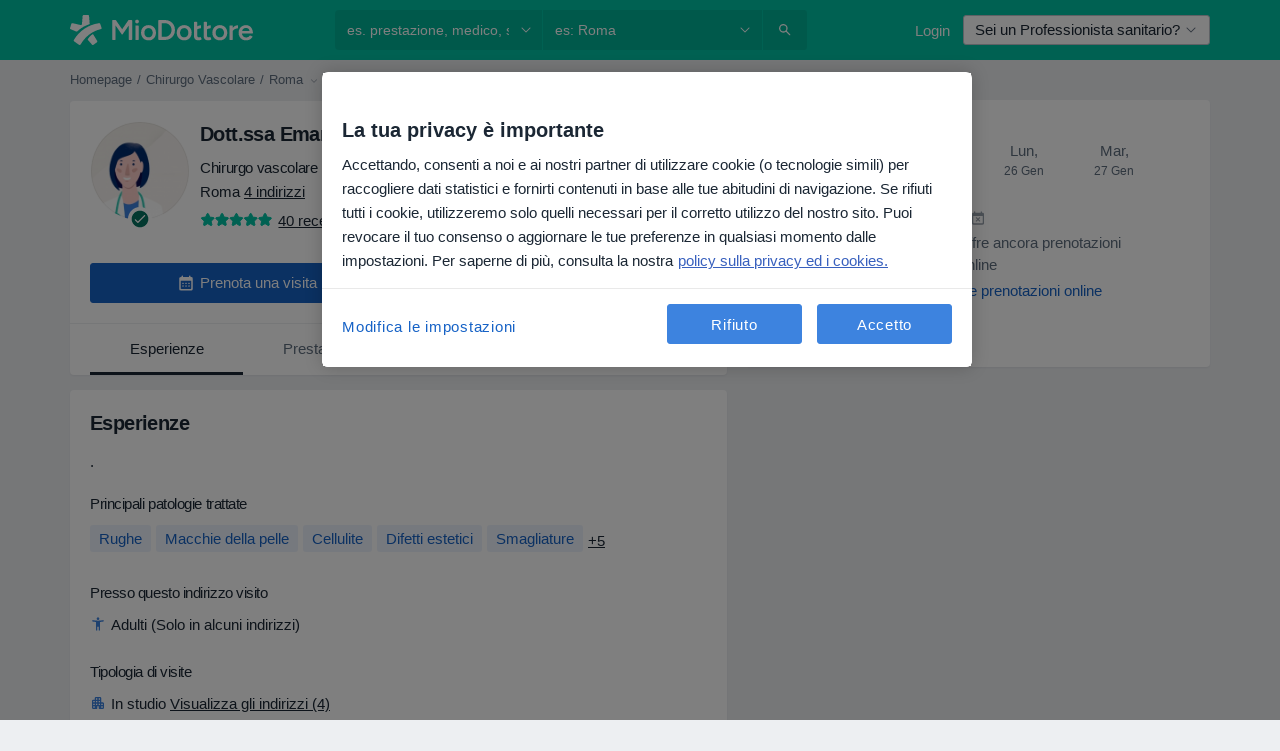

--- FILE ---
content_type: text/javascript; charset=utf-8
request_url: https://platform.docplanner.com/js/NewDoctorCalendarModule-chunk-c5691977.js
body_size: 32327
content:
"use strict";(self.webpackChunkmonolith_app=self.webpackChunkmonolith_app||[]).push([[89080],{70299:function(Y,N,s){var o=s(12064);class T{static fetchServicesFromCalendarApp(l,d){return(0,o.A)({url:`/api/v3/doctors/${l}/addresses/${d}/services/calendar`,method:"get"})}static fetchInsurancesFromCalendarApp(l,d){return(0,o.A)({url:`/api/v3/doctors/${l}/addresses/${d}/insurances/calendar`,method:"get"})}}N.A=T},55365:function(Y,N,s){s.d(N,{N7:function(){return o},OR:function(){return l},aZ:function(){return T},q7:function(){return p}});const o="eec_page_entrance_source",T="enhanced-ecommerce-ga4-flow",p="enhanced-ecommerce-ga4-flow-event",l="EEC_SELECT_ITEM_EVENT"},8763:function(Y,N,s){s.d(N,{A:function(){return o}});function o(T){if(!T)return Promise.reject(new Error("loadSetOfScripts: List of scripts is empty or undefined"));const p=T.shift();return new Promise((l,d)=>{const I=document.createElement("script"),L=document.head||document.getElementsByTagName("head")[0];I.type="text/javascript",I.charset="utf-8",I.src=p,I.async=!0,L.appendChild(I);const S=setTimeout(()=>{d(new Error(`loadSetOfScripts: Loading script (${p}) is taking too long`))},12e4);I.addEventListener("load",()=>{l(I)}),I.addEventListener("error",()=>{clearTimeout(S),d(new Error(`loadSetOfScripts: Error occured during loading the script (${p})`))})}).then(()=>T.length===0?Promise.resolve():o(T),l=>Promise.reject(l))}},79516:function(Y,N,s){s.d(N,{A:function(){return p}});var o=s(74353),T=s.n(o);function p(l){if(!T()(l).isValid())throw new Error("Provided `date` is not valid");return T()(l).format().slice(0,19)}},29605:function(Y,N,s){s.d(N,{A:function(){return o}});function o(T){return Object.fromEntries(Object.entries(T).filter(([,p])=>!p.includes("")))}},30625:function(Y,N,s){s.d(N,{A:function(){return v},x:function(){return g}});var o=s(82374),T=Object.defineProperty,p=Object.defineProperties,l=Object.getOwnPropertyDescriptors,d=Object.getOwnPropertySymbols,I=Object.prototype.hasOwnProperty,L=Object.prototype.propertyIsEnumerable,S=(F,R,r)=>R in F?T(F,R,{enumerable:!0,configurable:!0,writable:!0,value:r}):F[R]=r,h=(F,R)=>{for(var r in R||(R={}))I.call(R,r)&&S(F,r,R[r]);if(d)for(var r of d(R))L.call(R,r)&&S(F,r,R[r]);return F},W=(F,R)=>p(F,l(R));const g={CLICK_DOCTOR_NAV:"CLICK_DOCTOR_NAV",CP_DOCTOR_CARD_CLICKED:"CP_DOCTOR_CARD_CLICKED",DP_ADD_OPINION:"DP_ADD_OPINION",DP_PHONE_NUMBER:"DP_PHONE_NUMBER",DP_GOTO_FACILITY:"DP_GOTO_FACILITY",NAVIGATE_TO_DOCTORS_LIST:"NAVIGATE_TO_DOCTORS_LIST",DP_GOTO_ARTICLE:"DP_GOTO_ARTICLE",DP_LOAD_MORE_QUESTIONS:"DP_LOAD_MORE_QUESTIONS",DP_CALL_PHONE:"DP_CALL_PHONE",DP_DOCTOR_WEBSITE:"DP_DOCTOR_WEBSITE",OPEN_BOOKING:"OPEN_BOOKING",START_BOOKING_FLOW:"START_BOOKING_FLOW",OPEN_MAP:"OPEN_MAP",OPEN_CONVERSATION:"OPEN_CONVERSATION",OPEN_OPINIONS:"OPEN_OPINIONS",TOGGLE_SEE_MORE_SLOTS:"TOGGLE_SEE_MORE_SLOTS",ON_DOD_PROMO_CLICK:"ON_DOD_PROMO_CLICK",MAKE_REQUEST:"MAKE_REQUEST",TRACKING_EVENT:"TRACKING_EVENT",STORAGE_EVENT:"STORAGE_EVENT"};function v(F,R){try{window.ReactNativeWebView&&typeof window.ReactNativeWebView.postMessage=="function"&&window.ReactNativeWebView.postMessage(JSON.stringify(W(h({action:F,event:F},R),{data:R})))}catch(r){const D=F===g.STORAGE_EVENT?.1:1;(0,o.A)(Error(`[Mobile PostMessage]: ${r}`),D)}}},54954:function(Y,N,s){s.d(N,{A:function(){return v}});var o=s(74353),T=s.n(o),p=s(33390),l=s(30625),d=Object.defineProperty,I=Object.getOwnPropertySymbols,L=Object.prototype.hasOwnProperty,S=Object.prototype.propertyIsEnumerable,h=(F,R,r)=>R in F?d(F,R,{enumerable:!0,configurable:!0,writable:!0,value:r}):F[R]=r,W=(F,R)=>{for(var r in R||(R={}))L.call(R,r)&&h(F,r,R[r]);if(I)for(var r of I(R))S.call(R,r)&&h(F,r,R[r]);return F};const g=(0,p.A)();function v(F,R=null,r=null){const{addressId:D,doctorId:B,link:M,start:_,timezoneOffset:f}=F,i=M.includes(g.getBookingAppBookVisitSlotsUrl())?g.getBookingAppBookVisitSlotsUrl():g.getBookingAppBookVisitUrl(),j=f?`${_}${f}`:T()(_).format();(0,l.A)(l.x.OPEN_BOOKING,W({addressId:D,doctorId:B,initialPath:i,startDate:j,serviceId:R},r?{insuranceId:r}:{}))}},66472:function(Y,N,s){s.d(N,{bd:function(){return v},kl:function(){return F},iF:function(){return R},SM:function(){return r},Sd:function(){return g},u9:function(){return W}});var o=s(41330),T=s(7836),p=s(51879),l={name:o.QR,hidden:(D,B)=>{const M=B.getters[`${p.PR}/${p.CM}`];if(!(M!=null&&M.hasAvailability))return!0;const _=B.state[T.Mp][T.zg];return _!=null&&_[o.QR]?_!=null&&_[o.a$]?!1:!(M!=null&&M.hasAdvancedConfigurationEnabled):!0},skipWhenEmpty:!0},d={name:o.QR,hidden:(D,B)=>{var M;return!((M=B.state[T.Mp][T.zg])==null?void 0:M[o.QR])},skipWhenEmpty:!0},I={name:o.bx,hidden:(D,B)=>{const M=B.getters[`${p.PR}/${p.CM}`];return!(M!=null&&M.hasAvailability)}},L={name:o.RH,hidden:(D,B)=>{const M=B.getters[`${p.PR}/${p.CM}`];return!(M!=null&&M.hasAvailability)}},S={name:o.zl,hidden:(D,B)=>{var M;const _=B.getters[`${p.PR}/${p.CM}`];return _!=null&&_.hasAvailability?((M=B.state[T.Mp][T.zg])==null?void 0:M[o.zl])?!1:!(_!=null&&_.hasAdvancedConfigurationEnabled):!0},skipWhenEmpty:!0},h={name:o.fp,hidden:(D,B)=>{var M;const _=B.getters[`${p.PR}/${p.Wp}`],i=B.getters[`${p.PR}/${p.WQ}`].find(({id:j})=>j===B.getters[`${p.PR}/${p.MB}`]);return(_==null?void 0:_.length)===0?!0:(_==null?void 0:_.length)===1&&(i==null?void 0:i.name)===((M=_[0])==null?void 0:M.name)},skipWhenEmpty:!0};const W={DYNAMIC:"dynamic",SERVICE_FIRST:"service-first",DOCTOR_FIRST:"doctor-first",DIAGNOSTIC:"diagnostic",SERVICE_OPTIONS:"service-options"},g={CLASSIC_WIZARD:"CLASSIC_WIZARD",DIRECT_INSURANCE_WIZARD:"DIRECT_INSURANCE_WIZARD",SERVICES_WIZARD:"SERVICES_WIZARD",DIAGNOSTIC_WIZARD:"DIAGNOSTIC_WIZARD",DOCTORS_WIZARD:"DOCTORS_WIZARD",DOCTORS_WITH_INSURANCES_WIZARD:"DOCTORS_WITH_INSURANCES_WIZARD",INSURANCES_WIZARD:"INSURANCES_WIZARD",SERVICE_OPTIONS_WIZARD:"SERVICE_OPTIONS_WIZARD",SERVICES_WITH_INSURANCES_WIZARD:"SERVICES_WITH_INSURANCES_WIZARD",DOCTORS_SERVICE_OPTIONS_WIZARD:"DOCTORS_SERVICE_OPTIONS_WIZARD",DOCTOR_PROFILE_SERVICE_OPTIONS_WIZARD:"DOCTOR_PROFILE_SERVICE_OPTIONS_WIZARD",DOCTOR_PROFILE_DIRECT_INSURANCES_WIZARD:"DOCTOR_PROFILE_DIRECT_INSURANCES_WIZARD",DOCTOR_PROFILE_INSURANCES_FIRST:"DOCTOR_PROFILE_INSURANCES_FIRST"},v={SERVICES_FIRST:"services-first",DOCTORS_FIRST:"doctors-first",DIAGNOSTIC:"diagnostic",INSURANCES:"insurances",SERVICE_OPTIONS:"service-options",SERVICES_WITH_INSURANCES:"services-with-insurances",DOCTORS_WITH_INSURANCES:"doctors-with-insurances",DOCTOR_PROFILE_SERVICE_OPTIONS:"doctor-profile-service-options",DOCTOR_PROFILE_INSURANCES_FIRST:"doctor-profile-insurances-first"},F={[v.SERVICES_FIRST]:g.SERVICES_WIZARD,[v.DOCTORS_FIRST]:g.DOCTORS_WIZARD,[v.DOCTORS_WITH_INSURANCES]:g.DOCTORS_WITH_INSURANCES_WIZARD,[v.DIAGNOSTIC]:g.DIAGNOSTIC_WIZARD,[v.INSURANCES]:g.INSURANCES_WIZARD,[v.SERVICE_OPTIONS]:g.SERVICE_OPTIONS_WIZARD,[v.SERVICES_WITH_INSURANCES]:g.SERVICES_WITH_INSURANCES_WIZARD,[v.DOCTOR_PROFILE_SERVICE_OPTIONS]:g.DOCTOR_PROFILE_SERVICE_OPTIONS_WIZARD,[v.DOCTOR_PROFILE_INSURANCES_FIRST]:g.DOCTOR_PROFILE_INSURANCES_FIRST},R={[g.CLASSIC_WIZARD]:{items:[{name:o.T9},{name:o.Uh},{name:o.RH},h,{name:o.BP,required:!1}]},[g.INSURANCES_WIZARD]:{items:[{name:o.T9},{name:o.Uh},{name:o.RH},h,{name:o.QR,required:!1},{name:o.BP,required:!1}]},[g.DOCTOR_PROFILE_SERVICE_OPTIONS_WIZARD]:{items:[{name:o.Uh},L,h,l,S]},[g.DIRECT_INSURANCE_WIZARD]:{items:[{name:o.Uh},{name:o.bx},{name:o.RH},h,{name:o.BP,required:!1}]},[g.DOCTOR_PROFILE_DIRECT_INSURANCES_WIZARD]:{items:[{name:o.Uh},I,L,h,S]},[g.DOCTOR_PROFILE_INSURANCES_FIRST]:{items:[d,{name:o.Uh},L,h,S]},[g.SERVICES_WIZARD]:{items:[{name:o.RH},h,{name:o.Uh},{name:o.BP,required:!1}]},[g.SERVICES_WITH_INSURANCES_WIZARD]:{items:[{name:o.RH},h,{name:o.Uh},{name:o.QR,required:!1},{name:o.BP,required:!1}]},[g.DIAGNOSTIC_WIZARD]:{items:[{name:o.RH},h,{name:o.Uh}]},[g.DOCTORS_WIZARD]:{items:[{name:o.BP,props:{showAnyDoctor:!1}},{name:o.RH},h,{name:o.Uh}]},[g.DOCTORS_WITH_INSURANCES_WIZARD]:{items:[{name:o.BP,props:{showAnyDoctor:!1}},{name:o.RH},h,{name:o.Uh},{name:o.QR,required:!1}]},[g.SERVICE_OPTIONS_WIZARD]:{items:[{name:o.RH},h,{name:o.Uh},{name:o.BP,required:!1}]},[g.DOCTORS_SERVICE_OPTIONS_WIZARD]:{items:[{name:o.BP,props:{showAnyDoctor:!1,showPriceRanges:!1}},{name:o.RH},h,{name:o.Uh}]}},r={[g.CLASSIC_WIZARD]:{items:[{name:o.T9},{name:o.Uh,hidden:!0},{name:o.RH},h,{name:o.BP,required:!1}]},[g.INSURANCES_WIZARD]:{items:[{name:o.T9},{name:o.Uh},{name:o.RH},h,{name:o.QR,required:!1},{name:o.BP,required:!1}]},[g.DOCTOR_PROFILE_SERVICE_OPTIONS_WIZARD]:{items:[{name:o.Uh},L,h,l,S]},[g.DIRECT_INSURANCE_WIZARD]:{items:[{name:o.bx},{name:o.Uh,hidden:!0},{name:o.RH},h,{name:o.BP,required:!1}]},[g.DOCTOR_PROFILE_DIRECT_INSURANCES_WIZARD]:{items:[{name:o.Uh},I,L,h,S]},[g.DOCTOR_PROFILE_INSURANCES_FIRST]:{items:[d,{name:o.Uh},L,h,S]},[g.SERVICES_WIZARD]:{items:[{name:o.RH},h,{name:o.Uh,hidden:!0},{name:o.BP}]},[g.SERVICES_WITH_INSURANCES_WIZARD]:{items:[{name:o.RH},h,{name:o.Uh,hidden:!0},{name:o.QR,required:!1},{name:o.BP,required:!1}]},[g.DIAGNOSTIC_WIZARD]:{items:[{name:o.RH},h,{name:o.Uh,hidden:!0}]},[g.DOCTORS_WIZARD]:{items:[{name:o.BP},{name:o.Uh,hidden:!0},{name:o.RH,required:!1},h]},[g.DOCTORS_WITH_INSURANCES_WIZARD]:{items:[{name:o.BP},{name:o.Uh,hidden:!0},{name:o.RH,required:!1},h,{name:o.QR,required:!1}]}}},16069:function(Y,N,s){s.d(N,{A:function(){return H}});var o=s(41330),T=s(81702),p=s(7836),l=s(62587),d=s(51879),I=s(41901),L=s(39815);const S=O=>Array.isArray(O)?O:[O];var h=O=>{const{"address-id":b,filters:{specializations:m,services:C,insurances:V,"is-first-visit":w}={}}=O,[z]=S(m),[_e]=S(C),[ne]=S(V),[Q]=S(b),[le]=S(w),pe={};return z&&(pe[d.DG]=parseInt(z,10)),Q&&(pe[d.SU]=parseInt(Q,10)),ne&&(pe[d.yo]=parseInt(ne,10)),_e&&(pe[d.Tj]=parseInt(_e,10)),le&&(pe[d.f0]=parseInt(le,10)),pe},W=s(66472),g=(O,b,m)=>{if(!b.has(O))throw TypeError("Cannot "+m)},v=(O,b,m)=>(g(O,b,"read from private field"),m?m.call(O):b.get(O)),F=(O,b,m)=>{if(b.has(O))throw TypeError("Cannot add the same private member more than once");b instanceof WeakSet?b.add(O):b.set(O,m)},R=(O,b,m,C)=>(g(O,b,"write to private field"),C?C.call(O,m):b.set(O,m),m),r=(O,b,m)=>new Promise((C,V)=>{var w=ne=>{try{_e(m.next(ne))}catch(Q){V(Q)}},z=ne=>{try{_e(m.throw(ne))}catch(Q){V(Q)}},_e=ne=>ne.done?C(ne.value):Promise.resolve(ne.value).then(w,z);_e((m=m.apply(O,b)).next())}),D,B,M,_,f,i,j;const ee=class{constructor(){F(this,D,{initialized:!1,initialFlowName:"",flowName:"",visibleItems:[],items:[]}),F(this,M,!1),F(this,_,T.A),F(this,f,void 0),F(this,i,[]),F(this,j,{"select-filters":this.selectFilters,"change-flow":this.changeFlow})}changeFlow(O){return r(this,arguments,function*({flowName:b=W.Sd.CLASSIC_WIZARD,mode:m=d.Jv}){let C=!1,V=!1;this.initialFlowName||this.setInitialFlowName(b),this.flowName!==b&&(this.setFlowName(b),C=!0),this.mode!==m&&(v(this,_).commit(`${d.PR}/${d.NG}`,m),V=!0);const z=(m===d.RF?W.SM:W.iF)[b].items.map(ee.createItem);return!V&&!C?Promise.resolve():(yield this.resetFilters(),this.setRequiredFields(z),this.setItems(z),this.fetchFirstItem())})}initializeBookingWidgetModalFlow(O){return r(this,arguments,function*({flowName:b,mode:m}){v(this,D).initialized=!1,yield this.changeFlow({flowName:b,mode:m})})}setRequiredFields(O){const m=O.filter(C=>C.required).map(C=>C.name).map(C=>(0,I.CF)(C));v(this,_).commit(`${l.fM}/${l.Sh}`,{requiredFieldsGetters:m})}setItems(O){v(this,D).items=O}get firstItem(){var O;return(O=v(this,D).items[0])!=null?O:null}isItemCompleted(O){return!!this.getItemValueByName(O)}get flowName(){return v(this,D).flowName}get initialFlowName(){return v(this,D).initialFlowName}get isInitialized(){return v(this,D).initialized}setFlowName(O){v(this,D).flowName=O}setInitialFlowName(O){v(this,D).initialFlowName=O}initFetching(){return r(this,null,function*(){this.isInitialized||(this.subscribeToStore(),yield this.fetchFirstItem(!0),yield this.prefillFilters(),v(this,D).initialized=!0)})}get mode(){return v(this,_).state[d.PR][d.RH]}static get instance(){return v(ee,B)||R(ee,B,new ee),v(ee,B)}static createItem(O,b,m){const{name:C,props:V,required:w,hidden:z,skipWhenEmpty:_e=!1}=O,ne=m.slice(0,b).map(re=>re.name),Q=m.slice(b).map(re=>re.name),le=w!=null?w:!0,pe=z!=null?z:!1;return{name:C,props:V,required:le,hidden:pe,affects:Q,depends:ne,skipWhenEmpty:_e}}fetchItemOptions({affects:O,depends:b,name:m}){const C=O.map(w=>(0,I.bm)(w)),V=b.map(w=>(0,I.bm)(w));return v(this,_).dispatch(`${d.PR}/${d.rf}`,{affects:C,depends:V,name:(0,I.bm)(m)})}setFilterIds({ids:O}){v(this,_).commit(`${d.PR}/${d.Fo}`,{ids:O})}getItemValueByName(O){return v(this,_).state[d.PR][(0,I.bm)(O)]}resetFilters(){return v(this,_).dispatch(`${d.PR}/${d.hB}`)}resetFlow(){return r(this,null,function*(){!this.initialFlowName||(yield this.changeFlow({flowName:this.initialFlowName}))})}getItemOptions(O){return v(this,_).state[d.PR][(0,I.wN)(O)]}onUpdate(O){return v(this,i).push(O),this}notify(O,...b){return O in v(this,j)?v(this,j)[O].bind(this,...b)():Promise.resolve()}selectFilters(O){return r(this,null,function*(){const b=v(this,D).items.map(V=>(0,I.bm)(V.name)),m=this.getItemOptions(this.firstItem.name);if(m.length>1&&(yield this.resetFilters()),!m.find(V=>V.id===O[(0,I.bm)(this.firstItem.name)]))return;const C=Object.fromEntries(Object.entries(O).filter(([V])=>b.includes(V)));this.setFilterIds({ids:C}),this.update()})}update(){this.updateVisibleItems(),v(this,i).forEach(O=>O(v(this,D)))}isItemHidden(O){return O&&typeof O=="function"?O(v(this,D),v(this,_)):O}shouldSkipItem(O,b){if(O===o.zl)return this.isItemHidden(b);const m=this.getItemOptions(O)||[],C=this.getItemValueByName(O),V=this.isItemHidden(b)&&!C;return m.length===0||V}get stepsThatCanBeSkippedWhenEmpty(){return v(this,D).items.filter(({skipWhenEmpty:O})=>O).reduce((O,{name:b,hidden:m})=>(this.shouldSkipItem(b,m)&&O.push(b),O),[])}updateVisibleItems(){v(this,_).commit(`${l.fM}/${l._n}`,this.stepsThatCanBeSkippedWhenEmpty.map(O=>(0,I.CF)(O))),v(this,D).visibleItems=v(this,D).items.filter(O=>{const{depends:b}=O;return b.filter(C=>!this.stepsThatCanBeSkippedWhenEmpty.includes(C)).map(C=>!!this.getItemValueByName(C)).every(Boolean)})}subscribeToStore(){typeof v(this,f)=="function"&&v(this,f).call(this),R(this,f,T.A.watch((O,b)=>({[d.SU]:b[`${d.PR}/${d.Xb}`],[d.tq]:b[`${d.PR}/${d._z}`],[d.yo]:b[`${d.PR}/${d.XJ}`],[d.jw]:b[`${d.PR}/${d.CW}`],[d.Tj]:b[`${d.PR}/${d.MB}`],[d.h7]:b[`${d.PR}/${d.Su}`],[d.DG]:b[`${d.PR}/${d.eq}`]}),(O,b)=>r(this,null,function*(){for(const m of v(this,D).items){const C=O[(0,I.bm)(m.name)],V=b[(0,I.bm)(m.name)];if(!(Array.isArray(C)&&Array.isArray(V)?C.length===V.length&&C.every(z=>V.includes(z)):C===V)){if(v(this,M))return;const z=v(this,D).items.indexOf(m);yield this.refetchAll(z+1);break}}})))}fetchFirstItem(O=!1){return r(this,null,function*(){this.update(),this.firstItem&&((this.isInitialized||O)&&(yield this.fetchItemOptions(this.firstItem)),this.update())})}refetchAll(O){return r(this,null,function*(){R(this,M,!0),this.update();for(let b=O;b<v(this,D).visibleItems.length;b+=1)yield this.fetchItemOptions(v(this,D).visibleItems[b]),this.update();R(this,M,!1)})}prefillFilters(){return r(this,null,function*(){const O=(0,L.A)(),b=v(this,_).state[p.Mp][p.so],m=v(this,_).state[p.Mp][p.OT];if(this.flowName===W.Sd.DOCTOR_PROFILE_INSURANCES_FIRST||!O&&!b||m)return;const C=h(O||{});!!b&&!Object.prototype.hasOwnProperty.call(C,d.SU)&&(yield this.selectFilters({[d.SU]:b.id})),Object.values(C).length!==0&&(yield this.selectFilters(C))})}};let H=ee;D=new WeakMap,B=new WeakMap,M=new WeakMap,_=new WeakMap,f=new WeakMap,i=new WeakMap,j=new WeakMap,F(H,B,void 0)},41330:function(Y,N,s){s.d(N,{BP:function(){return W},Fp:function(){return B},Pb:function(){return F},QR:function(){return I},RH:function(){return h},T9:function(){return l},Uh:function(){return d},YF:function(){return p},ZY:function(){return D},a$:function(){return S},ad:function(){return R},bx:function(){return g},fp:function(){return v},hh:function(){return o},j2:function(){return f},my:function(){return _},nU:function(){return r},zO:function(){return T},zl:function(){return L}});const o=2,T=4,p=["canceled"],l="FILTER_SPECIALIZATION",d="FILTER_ADDRESS",I="FILTER_INSURANCE",L="FILTER_IS_FIRST_VISIT",S="FILTER_INSURANCE_FEATURES",h="FILTER_SERVICE",W="FILTER_DOCTOR",g="FILTER_INSURANCE_TYPE",v="FILTER_SERVICE_OPTION",F="doctor",R="clinic",r="popular",D="is-online-only",B="skip",M="close-booking-widget-modal",_={WIDGET:"WIDGET",MODAL:"MODAL",AFFIX:"AFFIX"},f={INSURANCE:"insurance",PRIVATE:"private",PRIVATE_AND_INSURANCE:"private_and_insurance"}},81702:function(Y,N,s){var o=s(66474),T=s.n(o),p=s(95353),l=s(7836),d=s(90705),I=s(62587),L=s(51879);T().use(p.Ay);const S=new p.Ay.Store({modules:{[l.Mp]:l.Ay,[L.PR]:d.A,[I.fM]:I.Ay}});N.A=S},7836:function(Y,N,s){s.d(N,{BZ:function(){return h},Co:function(){return r},DU:function(){return D},IB:function(){return _},JP:function(){return g},Jj:function(){return M},Mj:function(){return ee},Mp:function(){return T},OT:function(){return i},QW:function(){return R},TW:function(){return F},YD:function(){return B},bP:function(){return l},g6:function(){return d},jT:function(){return W},ky:function(){return f},nR:function(){return v},nh:function(){return j},qb:function(){return p},so:function(){return S},zQ:function(){return I},zg:function(){return L}});var o=s(41330);const T="MODULE_CONFIG",p="ENTITY_ID",l="IS_SAAS_ONLY",d="CALENDAR_LAYOUT",I="ENTITY_TYPE",L="FILTERS_VISIBILITY_STATE",S="NEAREST_AVAILABLE_ADDRESS",h="ADDRESSES_EXTRA_DATA",W="SELECTED_DATE",g="MUTATION_SET_ENTITY_ID",v="MUTATION_SET_SAAS_ONLY",F="MUTATION_SET_CALENDAR_LAYOUT",R="MUTATION_SET_ENTITY_TYPE",r="MUTATION_SET_FILTERS_VISIBILITY_STATE",D="MUTATION_SET_NEAREST_AVAILABLE_ADDRESS",B="MUTATION_SET_ADDRESSES_EXTRA_DATA",M="IS_MODAL_CONTEXT",_="MUTATION_SET_IS_MODAL_CONTEXT",f="ACTION_RESET_CONFIG",i="PREVENT_PREFILLING",j="MUTATION_SET_PREVENT_PREFILLING",ee="MUTATION_SET_SELECTED_DATE",H={[p]:"",[l]:!1,[d]:"",[I]:"",[S]:null,[h]:[],[L]:{},[M]:!1,[i]:!1,[W]:null},O={[g](m,C){m[p]=C},[v](m,C){m[l]=C},[F](m,C){m[d]=C},[R](m,C){m[I]=C},[r](m,C){m[L]=C},[D](m,C){m[S]=C},[B](m,C){m[h]=C},[_](m,C){m[M]=C},[j](m,C){m[i]=C&&m[I]===o.Pb},[ee](m,C){m[W]=C}},b={[f]({commit:m}){m(g,""),m(v,!1),m(F,""),m(R,""),m(r,{}),m(D,null),m(B,[]),m(_,!1),m(j,!1),m(ee,null)}};N.Ay={namespaced:!0,state:H,mutations:O,actions:b}},90705:function(Y,N,s){s.d(N,{A:function(){return Ke}});var o=s(29605),T=s(12064),p=Object.defineProperty,l=Object.getOwnPropertySymbols,d=Object.prototype.hasOwnProperty,I=Object.prototype.propertyIsEnumerable,L=(a,c,E)=>c in a?p(a,c,{enumerable:!0,configurable:!0,writable:!0,value:E}):a[c]=E,S=(a,c)=>{for(var E in c||(c={}))d.call(c,E)&&L(a,E,c[E]);if(l)for(var E of l(c))I.call(c,E)&&L(a,E,c[E]);return a},h=(a,c,E)=>(L(a,typeof c!="symbol"?c+"":c,E),E);class W{constructor(){h(this,"abortControllers",[])}fetchFilterOptions(c,E,Z){return(0,T.A)({url:"/api/v3/booking/widget/data",method:"GET",signal:this.createAbortController().signal,params:{filters:S({entity_type:[c],entity_id:[E]},(0,o.A)(Z))}})}cancelRequests(){this.abortControllers.forEach(c=>c.abort()),this.abortControllers=[]}createAbortController(){const c=new AbortController;return this.abortControllers.push(c),c}}var g=W,v=s(82374),F=s(41330),R=s(38520),r=s(51879),D=Object.defineProperty,B=Object.defineProperties,M=Object.getOwnPropertyDescriptors,_=Object.getOwnPropertySymbols,f=Object.prototype.hasOwnProperty,i=Object.prototype.propertyIsEnumerable,j=(a,c,E)=>c in a?D(a,c,{enumerable:!0,configurable:!0,writable:!0,value:E}):a[c]=E,ee=(a,c)=>{for(var E in c||(c={}))f.call(c,E)&&j(a,E,c[E]);if(_)for(var E of _(c))i.call(c,E)&&j(a,E,c[E]);return a},H=(a,c)=>B(a,M(c));function O(a,c,E){if(c.length===0)return a;const Z=E===r.RF,ae=c.filter(({isOnlineOnly:ie})=>ie===Z),se=new Map;return a.forEach(ie=>{se.set(ie.id,ie)}),ae.forEach(ie=>{const $=se.get(ie.id);$?se.set(ie.id,H(ee(ee({},$),ie),{hasAvailability:!0})):se.set(ie.id,H(ee({},ie),{hasAvailability:!1}))}),Array.from(se.values())}var b=s(51215);const m={[r.DG]:"specializations",[r.SU]:"addresses",[r.Tj]:"services",[r.h7]:"service_options",[r.tq]:"doctors",[r.yo]:"insurances",[r.jw]:"insurance_types"};var C=(a,c)=>Object.fromEntries(a.map(E=>c[E]===F.Fp?[m[E],[""]]:[m[E],[c[E]].flat()])),w=({id:a,items:c,mutationCallback:E,selectFirstAsDefault:Z=!1,isPreselectionBlocked:ae=!1})=>{const se=ce=>c.some(({id:ue})=>Array.isArray(ce)?Array.isArray(ue)&&ue.length===ce.length&&ue.every(Pe=>ce.includes(Pe)):ue===ce),ie=c.length===1||Z&&c.length>0,$=se(a);if(ie){if(ae||$)return;E(c[0].id);return}$||E("")},z=s(7836),_e=Object.defineProperty,ne=Object.defineProperties,Q=Object.getOwnPropertyDescriptors,le=Object.getOwnPropertySymbols,pe=Object.prototype.hasOwnProperty,re=Object.prototype.propertyIsEnumerable,ye=(a,c,E)=>c in a?_e(a,c,{enumerable:!0,configurable:!0,writable:!0,value:E}):a[c]=E,ge=(a,c)=>{for(var E in c||(c={}))pe.call(c,E)&&ye(a,E,c[E]);if(le)for(var E of le(c))re.call(c,E)&&ye(a,E,c[E]);return a},Re=(a,c)=>ne(a,Q(c)),Se=(a,c,E)=>new Promise((Z,ae)=>{var se=ce=>{try{$(E.next(ce))}catch(ue){ae(ue)}},ie=ce=>{try{$(E.throw(ce))}catch(ue){ae(ue)}},$=ce=>ce.done?Z(ce.value):Promise.resolve(ce.value).then(se,ie);$((E=E.apply(a,c)).next())});const Te=new g,De=Re(ge(ge({},Object.fromEntries(r.OF.map(a=>[a,[]]))),Object.fromEntries(r.On.map(a=>[a,""]))),{[r.RP]:[],[r.L9]:!1,[r.x]:[]}),ze=ge({[r.RH]:r.Jv},De),je={[r.KL]:a=>a[r.cZ],[r.eq]:a=>a[r.DG],[r.BL]:a=>a[r.nR],[r.Xb]:a=>a[r.SU],[r.WQ]:a=>a[r.WP],[r.MB]:a=>a[r.Tj],[r.Wp]:a=>a[r.Iv],[r.Su]:a=>a[r.h7],[r.HR]:a=>{const c=a[r.Iv]||[],E=a[r.h7];if(!(!E||!Array.isArray(E)))return c.find(Z=>!(Z!=null&&Z.id)||!Array.isArray(Z.id)?!1:Z.id.length===E.length&&Z.id.every(ae=>E.includes(ae)))},[r.CM]:a=>a[r.nR].find(c=>c.id===a[r.SU]),[r.ae]:a=>a[r.Yg],[r._z]:a=>a[r.tq],[r.b2]:a=>a[r.z7],[r.XJ]:a=>a[r.yo],[r.a6]:a=>a[r.f0],[r.CW]:a=>a[r.jw],[r.MG]:a=>a[r.Ah],[r.yu]:a=>!r.OF.every(c=>a[c].length===0),[r.h1]:a=>r.On.map(c=>a[c]).join("_"),[r.Gr]:a=>c=>a[r.RP].includes(c),[r.An]:a=>a[r.RP].length!==0,[r.eZ]:a=>a[r.L9],[r.Lx]:(a,c)=>c[r.eZ]?c[r.yu]:!0,[r._L]:a=>a[r.x]},Ge={[r.NG](a,c){a[r.RH]=c},[r.xY](a,{id:c}){a[r.DG]=c},[r.yZ](a,{id:c}){a[r.SU]=c},[r.R5](a,{id:c}){a[r.Tj]=c},[r.ZW](a,{id:c}){a[r.h7]=c},[r.hb](a,{id:c}){a[r.tq]=c},[r.kw](a,{id:c}){a[r.yo]=c},[r.NO](a,{id:c}){a[r.jw]=c,(0,R.A)({type:c})},[r.XQ](a,c){a[r.f0]=c},[r.Fo](a,{ids:c}){Object.entries(c).forEach(([E,Z])=>{!r.On.includes(E)||(a[E]=Z)})},[r.vt](a,{options:c}){Object.entries(c).forEach(([E,Z])=>{!r.OF.includes(E)||(a[E]=Z)})},[r.aj](a,{items:c}){a[r.cZ]=c},[r.Te](a,{items:c}){a[r.nR]=c},[r.o3](a,{items:c}){a[r.WP]=c},[r.kY](a,{items:c}){a[r.Iv]=c},[r.N4](a,{items:c}){a[r.Yg]=c},[r.LU](a,{items:c}){a[r.z7]=c},[r.GF](a,{items:c}){a[r.Ah]=c},[r.Kn](a,{filtersArray:c}){a[r.RP]=[...c]},[r.iJ](a,{value:c}){a[r.L9]=c},[r.YI](a,c){a[r.x]=c}},Ue={[r.rf](a,c){return Se(this,arguments,function*({commit:E,state:Z,rootState:ae},{affects:se,depends:ie,name:$}){var ce;const ue=ae[z.Mp][z.zQ],Pe=ue===F.ad?"facility":ue,Fe=ae[z.Mp][z.qb],Ze=C(ie,Z),Ne=ae[z.Mp][z.bP],Le=Z[r.RH],be=ae[z.Mp][z.OT];Te.cancelRequests(),E(r.Kn,{filtersArray:se});try{const{specializations:ve,addresses:$e,doctors:Oe,services:Me,insurances:Qe,insuranceTypes:Be,serviceOptions:Xe}=yield Te.fetchFilterOptions(Pe,Fe,ge({online_only:Le===r.RF?[1]:[0],is_saas_only:Ne?[1]:[0]},Ze));if(se.includes(r.DG)){E(r.aj,{items:ve});const de=Z[r.DG];w({items:ve,id:de,mutationCallback:fe=>E(r.xY,{id:fe})})}if(se.includes(r.SU)){const de=ae[z.Mp][z.BZ],fe=ae[z.Mp][z.Jj];let Ce=O($e,de,Le);fe&&(Ce=Ce.map(He=>{var tt;return Re(ge({},He),{hasAvailability:(tt=He.hasAvailability)!=null?tt:!0})})),E(r.Te,{items:Ce});const ke=Z[r.SU];w({items:Ce,id:ke,mutationCallback:He=>E(r.yZ,{id:He})})}if(se.includes(r.Tj)){E(r.o3,{items:Me});const de=Z[r.Tj];w({items:Me,id:de,mutationCallback:fe=>E(r.R5,{id:fe}),selectFirstAsDefault:!be&&ue===F.Pb&&$===r.Tj})}if(se.includes(r.tq)){E(r.N4,{items:Oe});const de=Z[r.tq];w({items:Oe,id:de,mutationCallback:fe=>E(r.hb,{id:fe})})}if(se.includes(r.yo)){const de=(ce=ae[z.Mp][z.zg])==null?void 0:ce[F.QR];E(r.LU,{items:Qe});const fe=Z[r.yo];w({items:Qe,id:fe,mutationCallback:Ce=>E(r.kw,{id:Ce}),isPreselectionBlocked:!de})}if(se.includes(r.jw)){E(r.GF,{items:Be});const de=Z[r.jw];w({items:Be,id:de,mutationCallback:fe=>E(r.NO,{id:fe}),selectFirstAsDefault:$===r.jw})}if(se.includes(r.h7)){const de=(0,b.A)(Xe||[]);E(r.kY,{items:de});const fe=Z[r.h7];w({items:de,id:fe,mutationCallback:Ce=>E(r.ZW,{id:Ce}),selectFirstAsDefault:!be&&$===r.h7})}E(r.Kn,{filtersArray:[]}),E(r.iJ,{value:!0})}catch(ve){if(F.YF.includes(ve.message))return;E(r.Kn,{filtersArray:[]}),E(r.iJ,{value:!0}),(0,v.A)(ve,.1)}})},[r.hB]({commit:a}){const c=r.On.map(E=>[E,""]);a(r.Fo,{ids:Object.fromEntries(c)})},[r.ST]({commit:a}){const c=r.OF.map(E=>[E,[]]);a(r.vt,{options:Object.fromEntries(c)})}};var Ke={namespaced:!0,state:ze,getters:je,mutations:Ge,actions:Ue}},62587:function(Y,N,s){s.d(N,{Qm:function(){return Be},I6:function(){return Xe},Zo:function(){return de},H5:function(){return Pe},Vo:function(){return Ne},tl:function(){return ue},U0:function(){return Ze},fM:function(){return ce},Ky:function(){return ve},Sh:function(){return Me},_n:function(){return Qe},Ay:function(){return Ct}});var o=s(74353),T=s.n(o),p=s(29605),l=s(12064),d=Object.defineProperty,I=Object.defineProperties,L=Object.getOwnPropertyDescriptors,S=Object.getOwnPropertySymbols,h=Object.prototype.hasOwnProperty,W=Object.prototype.propertyIsEnumerable,g=(u,y,A)=>y in u?d(u,y,{enumerable:!0,configurable:!0,writable:!0,value:A}):u[y]=A,v=(u,y)=>{for(var A in y||(y={}))h.call(y,A)&&g(u,A,y[A]);if(S)for(var A of S(y))W.call(y,A)&&g(u,A,y[A]);return u},F=(u,y)=>I(u,L(y)),R=(u,y)=>{var A={};for(var k in u)h.call(u,k)&&y.indexOf(k)<0&&(A[k]=u[k]);if(u!=null&&S)for(var k of S(u))y.indexOf(k)<0&&W.call(u,k)&&(A[k]=u[k]);return A},r=(u,y,A)=>(g(u,typeof y!="symbol"?y+"":y,A),A),D=(u,y,A)=>new Promise((k,U)=>{var G=x=>{try{X(A.next(x))}catch(oe){U(oe)}},te=x=>{try{X(A.throw(x))}catch(oe){U(oe)}},X=x=>x.done?k(x.value):Promise.resolve(x.value).then(G,te);X((A=A.apply(u,y)).next())});const B="doctors",M=class{constructor(){r(this,"abortControllers",[])}fetchEntitySlots({entity:u,entityId:y,entityAddressId:A,options:k,startDate:U,endDate:G,includingSaasOnlyCalendars:te,filters:X,preferredAddressServiceId:x}){const oe=u===B?"includingSaasOnlyCalendar":"includingSaasOnlyCalendars";return(0,l.A)({url:`/api/v3/${u}/${y}/addresses/${A}/slots`,method:"get",signal:this.createAbortController().signal,params:v({start:U,end:G,[oe]:te,with:k,filters:M.transformFilters(X)||{}},!!x&&{preferredAddressServiceId:x})})}cancelRequests(){this.abortControllers.forEach(u=>u.abort()),this.abortControllers=[]}createAbortController(){const u=new AbortController;return this.abortControllers.push(u),u}fetchFacilitySlots(u){var y=u,{facilityId:A,facilityAddressId:k}=y,U=R(y,["facilityId","facilityAddressId"]);const G=["facility_address.nearest_slot_after_end","links.book.patient","slot.doctor_id","slot.address_id"];return this.fetchEntitySlots(v({entity:"facilities",entityId:A,entityAddressId:k,options:G},U))}fetchDoctorSlots(u){return D(this,null,function*(){var y=u,{doctorId:A,doctorAddressId:k}=y,U=R(y,["doctorId","doctorAddressId"]),G;const te=["address.nearest_slot_after_end","links.book.patient","slot.doctor_id","slot.address_id","slot.address","slot.with_booked"],X=(G=U==null?void 0:U.filters)==null?void 0:G.address_service_id,x=X==null?void 0:X.length;if(Array.isArray(X)&&x>1){const oe=X.map(Ve=>{const xe=F(v({},U),{filters:F(v({},U.filters),{address_service_id:[Ve]})});return this.fetchEntitySlots(F(v({entity:B,entityId:A,entityAddressId:k,options:te},xe),{preferredAddressServiceId:Ve}))}),We=yield Promise.all(oe);return M.processData(We)}return this.fetchEntitySlots(F(v({entity:B,entityId:A,entityAddressId:k,options:te},U),{preferredAddressServiceId:X==null?void 0:X[0]}))})}};let _=M;r(_,"transformFilters",u=>{const y=["insurance_type","address_service_id","has_insurance","insurance_provider_id","is_new_patient"],A=(0,p.A)(u);return Object.fromEntries(Object.entries(A).map(([k,U])=>y.includes(k)?[k,U.join(",")]:[k,U]))}),r(_,"processData",u=>{const y=u.reduce((U,G)=>{var te,X,x,oe;const We=(X=(te=G.embedded)==null?void 0:te.nearestSlotAfterDate)!=null&&X.start?new Date(G.embedded.nearestSlotAfterDate.start):null,Ve=(oe=(x=U.embedded)==null?void 0:x.nearestSlotAfterDate)!=null&&oe.start?new Date(U.embedded.nearestSlotAfterDate.start):null;return We&&(!Ve||We<Ve)?G:U});return{items:u.flatMap(U=>U.items).sort((U,G)=>new Date(U.start)-new Date(G.start)),embedded:y.embedded}});var f=s(55373),i=s.n(f),j=Object.defineProperty,ee=(u,y,A)=>y in u?j(u,y,{enumerable:!0,configurable:!0,writable:!0,value:A}):u[y]=A,H=(u,y,A)=>(ee(u,typeof y!="symbol"?y+"":y,A),A);class O{static isActive(){return i().parse(window.location.search,{ignoreQueryPrefix:!0}).white_label==="true"}}H(O,"QUERY_PARAM","white_label");var b=s(82374),m=s(20619),C=s(41330),V=s(38520),w=s(51879),z=(u,y,A)=>A.findIndex(k=>k.start===u.start)===y,_e=s(58673);const ne=T()().set(m._j,0).set(m.Gy,0).set(m._u,0),Q=ne.add(C.hh,m.SW),le=u=>{const y=u[`${w.PR}/${w.eq}`],A=u[`${w.PR}/${w.MB}`],k=u[`${w.PR}/${w.Su}`],U=u[`${w.PR}/${w.XJ}`],G=u[`${w.PR}/${w.CW}`],te=u[`${w.PR}/${w.Xb}`],X=u[`${w.PR}/${w._z}`],x=u[`${w.PR}/${w.a6}`];return{specializationId:y,serviceId:A,serviceOptionId:k,insuranceId:U===C.Fp?"":U,insuranceTypeId:G,entityAddressId:te,doctorId:X,isFirstVisit:x}},pe=(u,y)=>{const A=(0,_e.Y)(u,m.tZ),k=(0,_e.Y)(y,m.tZ);return{startDate:A,endDate:k}};var re=({start:u,doctorId:y,addressId:A,booked:k=!1,bookingUrl:U})=>{const G=(U==null?void 0:U.match(/\/\d{4}-\d{2}-\d{2}T\d{2}:\d{2}:\d{2}[+-]\d{2}:\d{2}\/(\d+)/))||null,te=G?Number(G[1]):null;return{start:u,link:U,booked:k,doctorId:y,addressId:A,serviceId:te}},ye=s(44085),ge=Object.defineProperty,Re=Object.defineProperties,Se=Object.getOwnPropertyDescriptors,Te=Object.getOwnPropertySymbols,De=Object.prototype.hasOwnProperty,ze=Object.prototype.propertyIsEnumerable,je=(u,y,A)=>y in u?ge(u,y,{enumerable:!0,configurable:!0,writable:!0,value:A}):u[y]=A,Ge=(u,y)=>{for(var A in y||(y={}))De.call(y,A)&&je(u,A,y[A]);if(Te)for(var A of Te(y))ze.call(y,A)&&je(u,A,y[A]);return u},Ue=(u,y)=>Re(u,Se(y)),Ke=({specializationId:u,facilityId:y,serviceId:A,isWhiteLabel:k,utmParamsStr:U})=>{const G=new URLSearchParams(U);u&&G.append(ye.x4,u),y&&G.append(ye.Ll,y),A&&G.append(ye.T9,A),k&&G.append(O.QUERY_PARAM,"true");const te=G.toString()?`?${G.toString()}`:"";return X=>Ue(Ge({},X),{link:`${X.link}${te}`})},a=s(7836),c=Object.defineProperty,E=Object.getOwnPropertySymbols,Z=Object.prototype.hasOwnProperty,ae=Object.prototype.propertyIsEnumerable,se=(u,y,A)=>y in u?c(u,y,{enumerable:!0,configurable:!0,writable:!0,value:A}):u[y]=A,ie=(u,y)=>{for(var A in y||(y={}))Z.call(y,A)&&se(u,A,y[A]);if(E)for(var A of E(y))ae.call(y,A)&&se(u,A,y[A]);return u},$=(u,y,A)=>new Promise((k,U)=>{var G=x=>{try{X(A.next(x))}catch(oe){U(oe)}},te=x=>{try{X(A.throw(x))}catch(oe){U(oe)}},X=x=>x.done?k(x.value):Promise.resolve(x.value).then(G,te);X((A=A.apply(u,y)).next())});const ce="MODULE_SLOTS",ue="GETTER_GET_SLOTS",Pe="GETTER_GET_NEAREST_SLOT",Fe="GETTER_GET_DATE_RANGE",Ze="GETTER_GET_SLOTS_LOADING_STATE",Ne="GETTER_GET_REQUIRED_FIELDS",Le="MUTATION_SET_SLOTS",be="MUTATION_SET_NEAREST_SLOT",ve="MUTATION_SET_DATE_RANGE",$e="MUTATION_APPEND_SLOTS",Oe="MUTATION_SET_SLOTS_LOADING_STATE",Me="MUTATION_SET_REQUIRED_FIELDS_GETTERS",Qe="MUTATION_SET_SKIPPABLE_FIELDS_GETTERS",Be="ACTION_FETCH_SLOTS",Xe="ACTION_LOAD_MORE_SLOTS",de="ACTION_RESET_SLOTS",fe=new _,ke=ie({},{isLoading:!1,dateRange:[ne,Q],slots:[],nearestSlot:null,requiredFieldsGetters:[],skippableFieldsGetters:[]}),He={[ue]:u=>u.slots,[Pe]:u=>u.nearestSlot,[Fe]:u=>u.dateRange,[Ze]:u=>u.isLoading,[Ne]:(u,y,A,k)=>{const{requiredFieldsGetters:U,skippableFieldsGetters:G}=u;return U.filter(te=>{const X=G.includes(te),x=k[`${w.PR}/${te}`]==="";return!X&&x})}},tt={[Le](u,{slots:y}){u.slots=y},[be](u,{slot:y}){u.nearestSlot=y},[ve](u,{startDate:y,endDate:A}){y&&(u.dateRange[0]=y),A&&(u.dateRange[1]=A)},[$e](u,{slots:y}){u.slots=u.slots.concat(y)},[Oe](u,{isLoading:y}){u.isLoading=y},[Me](u,{requiredFieldsGetters:y}){u.requiredFieldsGetters=y},[Qe](u,y){u.skippableFieldsGetters=y}},Pt={[Be](u,y){return $(this,arguments,function*({commit:A,getters:k,rootState:U,rootGetters:G,dispatch:te},{append:X=!1,client:x=fe,utmParams:oe=""}){var We;if(k[Ne].length)return;const xe=U[a.Mp][a.qb],it=U[a.Mp][a.zQ]===C.Pb;if(!xe)return;const ut=U[a.Mp][a.bP];if(!X){te(de);const Ee=U[a.Mp][a.jT];if(Ee){const qe=Ee.isAfter(Q)?Ee.add(1,m.KB):Q;A(ve,{startDate:ne,endDate:qe})}else A(ve,{startDate:ne,endDate:Q})}const Rt=k[Fe],{startDate:ot,endDate:pt}=pe(...Rt),Dt=le(G),{specializationId:at,serviceId:Ye,serviceOptionId:nt,insuranceId:Je,insuranceTypeId:ft,entityAddressId:vt,doctorId:Nt,isFirstVisit:Lt}=Dt;A(Oe,{isLoading:!0});try{x.cancelRequests();let Ee,qe;if(it){const Ft=!!((We=U[a.Mp][a.zg])!=null&&We[C.QR]),mt=G[`${w.PR}/${w.CM}`],It=!!(mt!=null&&mt.hasAdvancedConfigurationEnabled),gt=V.E[ft],yt=!!gt,lt=!yt&&It&&Ft,ct=ie(ie(ie({address_service_id:nt,is_new_patient:[Lt]},lt?{has_insurance:[Number(!!Je)]}:{}),lt?{insurance_provider_id:[Je]}:{}),yt?{insurance_provider_id:[gt]}:{});({items:Ee,embedded:qe}=yield x.fetchDoctorSlots({doctorAddressId:vt,doctorId:xe,startDate:ot,endDate:pt,includingSaasOnlyCalendars:ut,filters:ct}))}else({items:Ee,embedded:qe}=yield x.fetchFacilitySlots({facilityAddressId:vt,facilityId:xe,startDate:ot,endDate:pt,includingSaasOnlyCalendars:ut,filters:{doctors:[Nt],specializations:[at],services:[Ye],insurances:[Je],insurance_type:[ft],service_options:nt}}));const ht=Ee.filter(z).map(re).map(Ke({specializationId:at,facilityId:it?null:xe,serviceId:it?null:Ye,utmParamsStr:oe,isWhiteLabel:O.isActive()})),{nearestSlotAfterDate:bt}=qe;A(be,{slot:bt}),X?A($e,{slots:ht}):A(Le,{slots:ht}),A(Oe,{isLoading:!1})}catch(Ee){if(C.YF.includes(Ee.message))return;(0,b.A)(Ee,.1),A(Oe,{isLoading:!1})}})},[Xe](u,y){return $(this,arguments,function*({dispatch:A,commit:k,getters:U},{utmParams:G}){const te=U[Fe];let X=te[1].add(1,m.KB),x=te[1].add(C.hh,m.SW);const oe=U[Pe];oe&&oe.start&&(X=T()(oe.start).startOf(m.KB),x=T()(oe.start).add(C.hh,m.SW)),x=x.endOf(m.KB),k(ve,{startDate:X,endDate:x}),yield A(Be,{append:!0,utmParams:G})})},[de]({commit:u}){u(Le,{slots:[]}),u(be,{slot:null})}};var Ct={namespaced:!0,state:ke,getters:He,mutations:tt,actions:Pt}},51215:function(Y,N,s){s.d(N,{A:function(){return o}});function o(T){return Array.isArray(T)?T.filter(p=>(p==null?void 0:p.id)&&(p==null?void 0:p.name)).reduce((p,l)=>{const d=p.find(I=>I.name===l.name);return d?(d.values.push(l),d.id.push(l.id)):p.push({name:l.name,id:[l.id],values:[l]}),p},[]):[]}},41901:function(Y,N,s){s.d(N,{CF:function(){return p},bm:function(){return o},wN:function(){return T}});const o=l=>`${l}_ID`,T=l=>`${l}_OPTIONS`,p=l=>`GETTER_GET_${o(l)}`},39815:function(Y,N,s){var o=s(55373),T=s.n(o);N.A=()=>{const{hash:p}=window.location;return p?T().parse(p.replace("#","")):null}},38520:function(Y,N,s){s.d(N,{E:function(){return l}});var o=s(33390),T=s(44492),p=s(44085);const l={government:"1",private:"2"},d=new T.A(localStorage),I=({type:S})=>S in l?l[S]:p.Yg,L=(0,o.A)();N.A=({type:S})=>{if(L.getConst("LOCALE")!=="de")return;const h=I({type:S});d.setItem(p.nM,h)}},20619:function(Y,N,s){s.d(N,{$$:function(){return Me},$c:function(){return ye},A6:function(){return ae},AX:function(){return H},CA:function(){return Le},EC:function(){return ee},Gy:function(){return M},HB:function(){return re},Jq:function(){return ve},KB:function(){return D},Kl:function(){return w},Ky:function(){return ie},LS:function(){return Pe},Ll:function(){return Oe},NA:function(){return E},Nf:function(){return Fe},Oy:function(){return W},QY:function(){return _e},Rb:function(){return be},SW:function(){return f},So:function(){return m},Tb:function(){return Ke},VU:function(){return o},Vf:function(){return j},W7:function(){return F},WX:function(){return Ne},Wr:function(){return $},X$:function(){return Ue},XK:function(){return Z},_J:function(){return ce},_M:function(){return ne},_j:function(){return B},_u:function(){return _},ak:function(){return ze},bS:function(){return h},c4:function(){return Q},cg:function(){return Se},cr:function(){return v},f5:function(){return T},g:function(){return C},gl:function(){return i},hQ:function(){return p},hm:function(){return S},i6:function(){return g},iQ:function(){return a},j$:function(){return je},j6:function(){return L},kJ:function(){return ue},kL:function(){return r},mB:function(){return $e},ni:function(){return c},om:function(){return b},pZ:function(){return d},qp:function(){return R},sB:function(){return ge},sD:function(){return O},tZ:function(){return I},tg:function(){return pe},tq:function(){return De},uL:function(){return Ge},wW:function(){return z},wb:function(){return l},xp:function(){return se},yk:function(){return le},zK:function(){return Re}});const o="ASC",T="active",p="overbooked",l="suspended",d="YYYY-MM-DD",I="YYYY-MM-DDTHH:mm:ssZ",L="D MMMM YYYY",S="D MMMM",h="DD.MM.YYYY",W="MMM DD",g="DD.MM.YYYY HH:mm:ss",v="H:mm",F="HH:mm, dddd, DD.MM.YYYY",R="HH:mm:ss",r="YYYY.MM.DD HH:mm:ss",D="day",B="hour",M="minute",_="second",f="week",i="doctor.addresses",j="doctor.city_name",ee="doctor.medical-specializations",H="doctor.photo",O="doctor.question_answers_count",b="doctor.specializations",m="doctor.subspecializations",C="doctor.has_online_consultations",V="doctor.opinion-stats",w="doctor.specializations_in_progress",z="address.online_only",_e="address.calendar_id",ne="address.has_advanced_schedule_configuration_enabled",Q="facility.address.insurance.plans",le="facility.address.insurance_providers",pe="facility.doctors_count",re="facility.photo",ye="facility.has_available_online_slots",ge="insurance",Re="private",Se="private_and_insurance",Te="blik",De="boleto",ze="credit_card",je="iyzico",Ge="iyzico_one_time",Ue="payu",Ke="pix",a="pse",c="sepa",E="servipag",Z="web_pay",ae="confirmed",se="paid",ie="partially-paid",$="processing",ce="refunded",ue="chargedback",Pe="specialization.has_online_slots",Fe="specialization.urlname",Ze="opinion.signature",Ne="doctor",Le="facility",be="gesetzlich-versicherte",ve="female",$e="booking-flow-enter-step-origin",Oe="facility_id",Me="insurance_type_id"},73153:function(Y,N,s){var o=s(457),T=s(66474),p=s.n(T);p().use(o.Ay);const l=new o.sI;N.A=l},49993:function(Y,N){const s="click",o="dp-highlight-affix",T="fade-in",p="fade-out";function l(){return document.querySelector('[data-id="dp-highlight"]')}function d(){const r=l();return r instanceof HTMLElement?r:S()}function I(r,D){D.classList.remove(p),D.classList.add(T),r.classList.add(o)}function L(r,D){D.classList.remove(T),D.classList.add(p),r.classList.remove(o)}function S(){const r=document.createElement("div");return r.setAttribute("data-id","dp-highlight"),r.classList.add("dp-highlight"),document.body&&document.body.appendChild(r),r}function h({value:r,oldValue:D,expression:B}){if(r&&!(typeof r=="boolean")||D&&!(typeof D=="boolean"))throw new Error("v-highlight: Binding value must be a boolean");return{value:r,oldValue:D,expression:B}}function W(r,D,B){r.context[D]=B}function g(r,D,B){const{value:M,expression:_}=h(D),f=d();f.addEventListener(s,()=>W(B,_,!1)),r.addEventListener(s,()=>W(B,_,!0)),M&&I(r,f)}function v(r,D){const{value:B,oldValue:M}=h(D),_=d();B!==M&&(B?I(r,_):L(r,_))}function F(r){const D=document.querySelector('[data-id="dp-highlight"]');D&&D.parentNode&&D.parentNode.removeChild(D),r.classList.remove("dp-highlight-affix")}const R={inserted:g,componentUpdated:v,unbind:F};N.A=R},6729:function(Y,N,s){s.d(N,{hd:function(){return L},oW:function(){return d},rk:function(){return S}});var o=s(16096),T=s(46414);const p="patient-insurance-data",l=180,d=()=>o.A.getJSON(p)||{},I=()=>d().doctors||{},L=()=>d().id||null,S=h=>{o.A.set(p,T.w.FUNCTIONAL,JSON.stringify(h),{expires:l})}},5545:function(Y,N,s){var o=s(75128);N.A={computed:{calendarTranslations(){return{messageRangeOverbooked:this.$trans("profile.calendar.range_overbooked"),messageRangeOverbookedBtn:this.$trans("see_next_available_day"),messageStateOverbooked:this.$trans("no_visits"),messageStateOff:this.$trans("profile.facility.calendar.inactive"),nextAvailability:this.$trans("search_next_available_term"),btnShowMoreHours:this.$trans("show_more_hours"),btnShowLessHours:this.$trans("less"),btnMore:this.$trans("more"),btnLess:this.$trans("less"),slots:{slotAvailable:this.$trans("calendar_slot_available"),slotBooked:this.$trans("calendar_slot_booked")},today:(0,o.Z)(this.$trans("today")),tomorrow:(0,o.Z)(this.$trans("tomorrow")),weekdays:[this.$trans("weekday.6"),this.$trans("weekday.0"),this.$trans("weekday.1"),this.$trans("weekday.2"),this.$trans("weekday.3"),this.$trans("weekday.4"),this.$trans("weekday.5")],weekdaysShort:[this.$trans("weekday_short.6"),this.$trans("weekday_short.0"),this.$trans("weekday_short.1"),this.$trans("weekday_short.2"),this.$trans("weekday_short.3"),this.$trans("weekday_short.4"),this.$trans("weekday_short.5")],months:[this.$trans("month.0"),this.$trans("month.1"),this.$trans("month.2"),this.$trans("month.3"),this.$trans("month.4"),this.$trans("month.5"),this.$trans("month.6"),this.$trans("month.7"),this.$trans("month.8"),this.$trans("month.9"),this.$trans("month.10"),this.$trans("month.11")],monthsShort:[this.$trans("month_short.0"),this.$trans("month_short.1"),this.$trans("month_short.2"),this.$trans("month_short.3"),this.$trans("month_short.4"),this.$trans("month_short.5"),this.$trans("month_short.6"),this.$trans("month_short.7"),this.$trans("month_short.8"),this.$trans("month_short.9"),this.$trans("month_short.10"),this.$trans("month_short.11")]}}}}},96001:function(Y,N,s){var o=s(75128),T=s(20619);const p="specialization_in_progress",l="certified_psychotherapist";N.Ay={methods:{mapSpecInProgress({id:d,name:I,isInProgress:L}){const S=(0,o.Z)(I);let h=p;return L&&parseInt(d,10)===this.$config.getConst("PSYCHOTHERAPIST_SPECIALIZATION_ID")&&(h=l),L?this.$trans(h,{"%specialization%":S}):S},mapSpecsInProgressByValue(d=[]){return d.map(({id:I,isInProgress:L,name:S})=>this.mapSpecInProgress({id:I,name:S,isInProgress:L}))},mapSpecsInProgressByIds(d=[],I=[]){return d.map(({id:L,name:S})=>this.mapSpecInProgress({id:L,name:S,isInProgress:I.includes(parseInt(L,10))}))},mapSpecsInProgressByIdsAndDoctorGender(d=[],I=[],L=""){return d.map(({id:S,name:h,nameFemale:W})=>{const g=this.mapOneSpecNameByGender(h,W,L);return this.mapSpecInProgress({id:S,name:g,isInProgress:I.includes(parseInt(S,10))})})},mapSpecsByDoctorGender(d=[],I=""){return d.map(({name:L,nameFemale:S})=>this.mapOneSpecNameByGender(L,S,I))},mapOneSpecNameByGender(d="",I="",L=""){return L===T.Jq&&I?I:d}}}},41064:function(Y,N,s){s.d(N,{I:function(){return o},T:function(){return T}});const o="GETTER_CONFIG_GET_PARAM",T="MUTATION_CONFIG_SET_APP_CONFIG"},73925:function(Y,N,s){s.d(N,{A:function(){return F},e:function(){return v}});var o=s(44492),T=s(82374),p=s(41064);const l={appConfig:{}},d={[p.I]:R=>r=>R.appConfig[r]},I={[p.T](R,r){R.appConfig=r}},L={state:l,mutations:I,getters:d};function S(){return R=>{R.registerModule("config",L)}}var h=(R,r,D)=>new Promise((B,M)=>{var _=j=>{try{i(D.next(j))}catch(ee){M(ee)}},f=j=>{try{i(D.throw(j))}catch(ee){M(ee)}},i=j=>j.done?B(j.value):Promise.resolve(j.value).then(_,f);i((D=D.apply(R,r)).next())});let W=!1;const g=(R,r)=>{W||(S()(r),r.commit(p.T,R.getAppConfig()),W=!0)},v=R=>{R.prototype.$localStorageName||(R.prototype.$localStorageName="doctor_questions_panel",Object.defineProperty(R.prototype,"$localStorage",{value:new o.A(localStorage)}))};function F(R,r,D){return h(this,null,function*(){D.prototype.$config=R,R.isProd()&&(D.config.errorHandler=B=>{(0,T.A)(B)}),v(D),r&&g(R,r)})}},752:function(Y,N,s){s.d(N,{A:function(){return o}});function o({street:T,cityName:p}){return[T,p].filter(Boolean).join(", ")}},22351:function(Y,N,s){s.d(N,{_:function(){return o},c:function(){return T}});function o(){return()=>Promise.all([s.e(84121),s.e(94288),s.e(39850),s.e(91934)]).then(s.bind(s,24767))}function T(){return{DpCarousel:()=>Promise.all([s.e(84121),s.e(94288),s.e(39850)]).then(s.bind(s,47163)),DpCarouselItem:()=>Promise.all([s.e(84121),s.e(94288),s.e(39850)]).then(s.bind(s,6531))}}},36609:function(Y,N,s){s.d(N,{Dw:function(){return F},Dx:function(){return v},F3:function(){return T},KW:function(){return g},Tf:function(){return R},WQ:function(){return W},Yg:function(){return l},b$:function(){return L},c5:function(){return r},cA:function(){return h},hH:function(){return S},mq:function(){return o},nM:function(){return p},wc:function(){return I},zW:function(){return d}});const o=Object.freeze({hearing:"accessibility_3",mobility:"accessibility_1",sight:"accessibility_2",inPregnantOrWithChildren:"accessibility_4"}),T=Object.freeze({bookAVisit:"book a visit"}),p="calendar_insurance_filter",l="no_insurance",d="calendar_new_patient_filter",I="calendar_service_filter",L="default",S="online",h="DOCTOR_PROFILE_SERVICES_LIST",W="br",g="es",v={[W]:["2","7","9","18","36"],[g]:["1","2","3","4","7"]},F="opinions-thumbs-up-already-voted",R="opinions-survey-already-voted",r="DOCTOR_PROFILE_BOOK_VISIT_PUBLIC_INSURANCE_BUTTON"},54277:function(Y,N,s){s.r(N),s.d(N,{default:function(){return R}});var o=s(48219),T=s(48760),p=s(66474),l=s.n(p),d=s(44332),I=s(3423),L=s(16069),S=s(81702),h=s(51879),W=s(73153),g=s(73925),v=s(6791);function F(){document.addEventListener("click",r=>{if(!r.isTrusted)return;const D=r.target;if(!(D instanceof Element))return;const B=D.closest('[data-action="update-calendar"]');if(!(B instanceof HTMLElement))return;const M=B.getAttribute("data-address-id"),_=M?parseInt(M,10):null,f=B.getAttribute("data-online-only")==="true"?h.RF:h.Jv;(0,d.A)(v.Pj,document,{id:_,mode:f}),r.stopImmediatePropagation()})}function R(r,D,B,M){F(),l().use(T.qL,{i18n:B}),l().use(o.Ay),l().prototype.$config=r,l().prototype.$gateKeeper=D,l().prototype.$flowEngine=L.A.instance,(0,g.A)(r,S.A,l()).then(()=>{new(l())({i18n:B,gtm:M,store:S.A,dialogs:W.A,el:'[data-id="booking-widget"]',name:"BookingWidget",components:{BookingWidget:I.A}})})}},44085:function(Y,N,s){s.d(N,{A9:function(){return r},Dx:function(){return Re},E$:function(){return v},Es:function(){return V},GK:function(){return _},HO:function(){return w},Iv:function(){return B},KW:function(){return ge},K_:function(){return R},Ll:function(){return W},R8:function(){return p},Rj:function(){return o},Sw:function(){return ne},T9:function(){return g},WQ:function(){return ye},XG:function(){return pe},Yg:function(){return le},_2:function(){return C},_P:function(){return T},_v:function(){return z},b$:function(){return d},hH:function(){return I},jJ:function(){return _e},nM:function(){return Q},oO:function(){return D},qH:function(){return M},sN:function(){return f},vv:function(){return L},x4:function(){return h},xs:function(){return F}});const o="profile.facility.calendar.all_doctors",T=2,p=20,l=3,d="default",I="online",L="calendar-bar-mounted",S="floating-bar-mounted",h="specialization_id",W="facility_id",g="service_id",v="default",F="active",R="completed",r="doctorId",D=5,B="Facility Profile - Services List",M="Facility Exploration - Check Services",_="Facility Exploration - Check Doctors",f="Facility Profile - Doctors List",i="Facility Profile - Doctors List",j="Facility to Doctor - Navigate to Profile",ee="Facility Profile - Services List",H="Facility Exploration - Check Services",O="Facility Exploration - Check Doctors",b="services",m="doctors",C="FACILITY_PROFILE_SERVICES_LIST",V="FACILITY_PROFILE_DOCTORS_LIST",w="FACILITY_PROFILE_BOOK_VISIT_BUTTON",z="fb",_e=350,ne="BOOK_TO_A_SPECIALIZATION",Q="calendar_insurance_filter",le="no_insurance",pe="ALL",re="POPULAR",ye="br",ge="es",Re={[ye]:["2","7","9","18","36"],[ge]:["1","2","3","4","7"]}},94493:function(Y,N,s){var o=s(28339);N.A={methods:{getPricesRange(T){if(!T)return null;const p=T.map(({priceDecimal:g,price:v})=>g||v).filter(g=>g!==null);if(p.length===0)return null;const l=p.every(g=>g===p[0]),d=T.some(({isPriceMin:g,isPriceFrom:v})=>g||v);if(l&&!d&&p[0]===0)return null;const I=T.length!==p.length,L=this.getPriceWithCurrency((0,o.$)(Math.min(...p))),S=l?null:this.getPriceWithCurrency((0,o.$)(Math.max(...p))),h=d||I;return{isPriceFrom:h,value:`${L}${!l&&!h?` - ${S}`:""}`}},getPriceWithCurrency(T){return this.$config.getLocale()==="mx"?`${this.$trans("currency_symbol")} ${T}`:`${T} ${this.$trans("currency_symbol")}`}}}},28339:function(Y,N,s){s.d(N,{A:function(){return d},$:function(){return l}});function o(I){return I.toString().replace(/\B(?=(\d{3})+(?!\d))/g," ")}function T(I){return I.toFixed(2).replace(/\B(?=(\d{3})+(?!\d))/g," ").replace(/\./g,",")}function p(I){return I.map(({price:S,priceDecimal:h,isPriceMin:W})=>({price:h||S,isPriceMin:W})).reduce((S,{price:h,isPriceMin:W})=>S.price===null?{price:h,isPriceMin:W}:h===null||S.price<h?S:{price:h,isPriceMin:W},{price:null,isPriceMin:!1})}function l(I){return I===null?I:Number.isInteger(I)?o(I):T(I)}function d(I){const{price:L,isPriceMin:S}=p(I);return{value:L,formattedValue:l(L),isMin:S}}},3423:function(Y,N,s){s.d(N,{A:function(){return Fo}});var o=function(){var e=this,n=e._self._c;return n("div",{staticClass:"w-100",class:e.calendarOnlineClass},[n(e.layoutComponent,e._b({tag:"component",scopedSlots:e._u([{key:"footer",fn:function(){return[e.showFooter?[e.isPaymentTipVisible?n("booking-widget-payment-tip",{attrs:{"installment-payments":e.installmentPayments,"selected-address-option":e.selectedAddressOption}}):e._e(),e._v(" "),e.showInfo?n("booking-widget-info"):e._e(),e._v(" "),e.showHubspotActivateCalendarCta?n("hubspot-cta",{attrs:{id:e.hubspotActivateCalendarCtaId}}):e._e()]:e._e()]},proxy:!0}]),model:{value:e.layoutModel,callback:function(P){e.layoutModel=P},expression:"layoutModel"}},"component",e.layoutProps,!1),[e.showCalendarNav?n("booking-widget-nav",{staticClass:"mb-3",attrs:{"flow-name":e.flowName}}):e._e(),e._v(" "),n("booking-flow-provider",{attrs:{"preset-flow":e.presetFlow},on:{onFlowInit:e.checkCalendarHighlight}}),e._v(" "),n("booking-widget-slots",{attrs:{"utm-params":e.utmParams}})],1)],1)},T=[],p=s(93810),l=s(95353),d=s(44332),I=s(9552),L=s(44492),S=s(15467),h=s(30625),W=s(77407),g=s(41340),v=s(20619),F=s(36609),R=s(44085),r=s(63635),D=function(){var e=this,n=e._self._c;return n("wizard-form")},B=[],M=s(6791),_=s(41330),f=s(7836),i=s(51879),j=({specializationId:t,serviceId:e,serviceOptionId:n,addressId:P,doctorId:K})=>{const J={};if(t&&(J[i.DG]=parseInt(t,10)),Array.isArray(P)&&P.length===1){const[he]=P;J[i.SU]=parseInt(he,10)}return e&&(J[i.Tj]=parseInt(e,10)),K&&(J[i.tq]=parseInt(K,10)),n&&(J[i.h7]=n),J},ee=s(39815),H=s(66472),O=function(){var e=this,n=e._self._c;return n("div",{directives:[{name:"show",rawName:"v-show",value:e.isBookable,expression:"isBookable"}]},e._l(e.items,function(P,K){return n("div",{key:P.name,attrs:{"data-test-id":`calendar-widget-item-${P.name}`}},[n("item-step",{attrs:{"is-completed":e.getIsItemCompleted(P),"is-last":e.getIsItemLast(K),label:`${K+1}`}},[n("booking-widget-item",{attrs:{"item-props":P.props,name:P.name}})],1)],1)}),0)},b=[],m=function(){var e=this,n=e._self._c;return n("div",{staticClass:"pb-2"},[e.labels[e.name]?n("h4",{staticClass:"h5"},[e._v(`
    `+e._s(e.capitalize(e.$trans(e.labels[e.name])))+`
  `)]):e._e(),e._v(" "),e.isLoading(e.getFilterIdKey(e.name))?n("div",{staticClass:"text-center"},[n("dp-spinner")],1):n("div",{staticClass:"filter-wrapper"},[n(e.component[e.name],e._b({tag:"component"},"component",e.itemProps,!1)),e._v(" "),e.isAnyFilterLoading?n("div",{staticClass:"overlay"}):e._e()],1)])},C=[],V=s(10323),w=s(75128),z=s(41901),_e=function(){var e=this,n=e._self._c;return n("div",[e.addresses.length===1?n("p",[e._v(`
    `+e._s(e.singleValue)+`
  `)]):n("dp-multiselect",{ref:"addressMultiselect",attrs:{"open-direction":"bottom","option-height":60,options:e.addresses,placeholder:e.$trans("select_address"),searchable:!1,"show-labels":!1,"show-no-results":!1,"track-by":"id",value:e.selectedValue},on:{close:e.onClose,select:e.onSelect},scopedSlots:e._u([{key:"singleLabel",fn:function({option:P}){return[e.isDoctorEntityType?n("calendar-address-info",{attrs:{address:P,"book-a-visit-context":!0}}):[e._v(`
        `+e._s(P.formattedAddress)+`
      `)]]}},{key:"option",fn:function({option:P}){return[n("calendar-address-info",{attrs:{address:P,"is-default-mode":!P.isOnlineOnly}})]}}])})],1)},ne=[],Q=s(26323),le=s(34529),pe=s(70299),re=s(3523),ye=s(82374),ge=s(752),Re=s(18662);function Se(t){!(t!=null&&t.$el)||setTimeout(()=>{var e,n,P,K;const J=t.$el.querySelector(".multiselect");!J||((e=J.focus)==null||e.call(J),(n=J.dispatchEvent)==null||n.call(J,new Event("mousedown",{bubbles:!0})),(P=J.dispatchEvent)==null||P.call(J,new Event("mouseup",{bubbles:!0})),(K=J.click)==null||K.call(J))},0)}let Te=null;function De(t=!0){Te||(Te=document.querySelector('[data-id="dp-highlight"]')),Te&&(Te.style.display=t?"none":"block")}var ze=Object.defineProperty,je=Object.defineProperties,Ge=Object.getOwnPropertyDescriptors,Ue=Object.getOwnPropertySymbols,Ke=Object.prototype.hasOwnProperty,a=Object.prototype.propertyIsEnumerable,c=(t,e,n)=>e in t?ze(t,e,{enumerable:!0,configurable:!0,writable:!0,value:n}):t[e]=n,E=(t,e)=>{for(var n in e||(e={}))Ke.call(e,n)&&c(t,n,e[n]);if(Ue)for(var n of Ue(e))a.call(e,n)&&c(t,n,e[n]);return t},Z=(t,e)=>je(t,Ge(e)),ae=(t,e,n)=>new Promise((P,K)=>{var J=q=>{try{me(n.next(q))}catch(Ie){K(Ie)}},he=q=>{try{me(n.throw(q))}catch(Ie){K(Ie)}},me=q=>q.done?P(q.value):Promise.resolve(q.value).then(J,he);me((n=n.apply(t,e)).next())}),se={name:"AddressItem",components:{DpMultiselect:le.A,CalendarAddressInfo:Re.A},computed:Z(E(E(E({},(0,l.aH)(i.PR,{mode:t=>t[i.RH]})),(0,l.aH)(f.Mp,{entityId:t=>t[f.qb],entityType:t=>t[f.zQ],preventPrefilling:t=>t[f.OT]})),(0,l.L8)(i.PR,{getAddresses:i.BL,addressId:i.Xb,selectedAddressOption:i.CM})),{addresses(){return this.getAddresses.map((t,e)=>Z(E({},t),{label:`${e+1}`,cityName:t.city,formattedAddress:t.isOnlineOnly?t.name:(0,ge.A)({street:t.street,cityName:t.city})}))},selectedValue(){return this.addresses.find(t=>t.id===this.addressId)},singleValue(){return this.selectedValue?this.selectedValue.formattedAddress:""},isDoctorEntityType(){return this.entityType===_.Pb}}),watch:{addressId:{handler(t,e){var n;!this.$gateKeeper.hasAccess(I.jxk)||!this.isDoctorEntityType||!((n=this.selectedAddressOption)!=null&&n.hasAvailability)||t&&t!==e&&this.fetchServicesFromCalendarApp(t)},immediate:!0}},mounted(){this.preventPrefilling&&(this.setupBookButtonEventListeners(),this.setupAutoOpenDropdown())},beforeDestroy(){this.preventPrefilling&&this.removeBookButtonEventListeners()},methods:Z(E({},(0,l.PY)(i.PR,{setAddressId:i.yZ,setServicesFromCalendarApp:i.YI})),{fetchServicesFromCalendarApp(t){return ae(this,null,function*(){try{const e=yield pe.A.fetchServicesFromCalendarApp(this.entityId,t);this.setServicesFromCalendarApp(e)}catch(e){(0,ye.A)(e)}})},onSelect(t){this.setAddressId({mode:this.mode,id:t.id}),(0,d.A)(M.LU,document,t.id),re.A.pushOneTrackingEvent(Q.entityProfile.setupBooking,{sub_action:"define_details",object_type:"address",object_id:t.id,entity_type:this.entityType,entity_id:this.entityId,interface_section:"calendar_component",interface_element:"address_dropdown"})},onClose(){this.preventPrefilling&&De(!1)},setupBookButtonEventListeners(){document.querySelectorAll('[data-id="book-visit-btn"]').forEach(e=>{e.addEventListener("click",()=>Se(this.$refs.addressMultiselect))})},removeBookButtonEventListeners(){document.querySelectorAll('[data-id="book-visit-btn"]').forEach(e=>{e.removeEventListener("click",()=>Se(this.$refs.addressMultiselect))})},setupAutoOpenDropdown(){this.$nextTick(()=>{this.addresses.length>1&&this.$refs.addressMultiselect&&(Se(this.$refs.addressMultiselect),De(!0))})}})},ie=se,$=s(14486),ce=(0,$.A)(ie,_e,ne,!1,null,null,null),ue=ce.exports,Pe=function(){var e=this,n=e._self._c;return n("div",[e.doctors.length===1?n("p",[n("doctor-item-option-label",{attrs:{option:e.selectedValue}})],1):n("dp-multiselect",{attrs:{"internal-search":!1,"open-direction":"bottom","option-height":60,options:e.doctorOptions,placeholder:e.$trans("profile.facility.calendar.select_specialist"),searchable:!0,"show-labels":!1,"show-no-results":!0,"track-by":"id",value:e.selectedValue},on:{open:e.onOpen,"search-change":e.onSearchChange,select:e.onSelect},scopedSlots:e._u([{key:"singleLabel",fn:function({option:P}){return[n("doctor-item-option-label",{attrs:{option:P}})]}},{key:"noResultMessage",fn:function(){return[e._v(`
      `+e._s(e.$trans("no_results_for"))+' "'+e._s(e.searchText)+`"
    `)]},proxy:!0},{key:"option",fn:function({option:P}){return[n("doctor-item-option",{attrs:{"option-data":P}})]}}])})],1)},Fe=[],Ze=s(96001),Ne=s(94493),Le=s(47120),be=Object.defineProperty,ve=Object.defineProperties,$e=Object.getOwnPropertyDescriptors,Oe=Object.getOwnPropertySymbols,Me=Object.prototype.hasOwnProperty,Qe=Object.prototype.propertyIsEnumerable,Be=(t,e,n)=>e in t?be(t,e,{enumerable:!0,configurable:!0,writable:!0,value:n}):t[e]=n,Xe=(t,e)=>{for(var n in e||(e={}))Me.call(e,n)&&Be(t,n,e[n]);if(Oe)for(var n of Oe(e))Qe.call(e,n)&&Be(t,n,e[n]);return t},de=(t,e)=>ve(t,$e(e));const Ce={isCaseSensitive:!1,threshold:.4,minMatchCharLength:2};function ke({data:t,searchText:e,keys:n,options:P={}}){const K=de(Xe(Xe({},Ce),P),{keys:n});return new Le.A(t,K).search(e).map(({item:he})=>he)}var He=({photo:t,size:e=140,type:n="square",format:P="jpg"})=>t?`${t}_${e}_${n}.${P}`:null,tt=function(){var e=this,n=e._self._c;return n("div",{staticClass:"w-100"},[n("dp-media",{scopedSlots:e._u([{key:"left",fn:function(){return[e.isAnyDoctor?n("dp-circle",{attrs:{color:"primary-light"}},[n("dp-icon-stethoscope",{attrs:{color:"primary",size:24}})],1):n("dp-avatar",{attrs:{size:"sm",src:e.optionData.avatar}})]},proxy:!0}])},[e._v(" "),n("div",{staticClass:"font-weight-bold"},[e._v(`
      `+e._s(e.optionData.displayName)+`
    `)]),e._v(" "),e.optionData.specializations?n("div",{staticClass:"text-muted text-truncate"},[e._v(`
      `+e._s(e.optionData.specializations)+`
    `)]):e._e(),e._v(" "),e.optionData.stars?n("dp-rating",{attrs:{score:e.optionData.stars,size:"xs",text:e.opinionsCountText}}):e._e(),e._v(" "),e.isAnyDoctor?n("span",{staticClass:"text-muted"},[e._v(`
      `+e._s(e.$trans("profile.facility.calendar.specialists_available",{"%{count}":e.optionData.doctorsCount}))+`
    `)]):e.optionData.selectedServiceOptionPriceRange?n("div",{staticClass:"text-muted"},[e.optionData.selectedServiceOptionPriceRange.isPriceFrom?n("span",[e._v(e._s(e.$trans("from")))]):e._e(),e._v(`
      `+e._s(e.optionData.selectedServiceOptionPriceRange.value)+`
    `)]):e._e()],1)],1)},Pt=[],Ct=s(70828),u=s(69353),y=s(4245),A=s(33713),k=s(72691),U={name:"DoctorItemOption",components:{DpAvatar:u.A,DpCircle:y.A,DpIconStethoscope:Ct.default,DpMedia:A.A,DpRating:k.A},props:{optionData:{required:!0,type:Object}},computed:{opinionsCountText(){const{opinionsCount:t}=this.optionData;return this.$transChoice("doctor_opinions_count",t,{"%opinions_count%":t})},isAnyDoctor(){return this.optionData.id===""||this.optionData.id===R.Rj}}},G=U,te=(0,$.A)(G,tt,Pt,!1,null,"164db68a",null),X=te.exports,x=function(){var e=this,n=e._self._c;return e.option?n("div",[e._v(`
  `+e._s(e.option.displayName)+`
  `),e.option.selectedServiceOptionPriceRange?n("span",{staticClass:"text-muted"},[e._v(`
    \u2022
    `),e.option.selectedServiceOptionPriceRange.isPriceFrom?n("span",[e._v(e._s(e.$trans("from")))]):e._e(),e._v(`
    `+e._s(e.option.selectedServiceOptionPriceRange.value)+`
  `)]):e._e()]):e._e()},oe=[],We={name:"DoctorItemOptionLabel",props:{option:{type:Object,required:!1,default:null}}},Ve=We,xe=(0,$.A)(Ve,x,oe,!1,null,null,null),Vt=xe.exports,it=Object.defineProperty,ut=Object.defineProperties,Rt=Object.getOwnPropertyDescriptors,ot=Object.getOwnPropertySymbols,pt=Object.prototype.hasOwnProperty,Dt=Object.prototype.propertyIsEnumerable,at=(t,e,n)=>e in t?it(t,e,{enumerable:!0,configurable:!0,writable:!0,value:n}):t[e]=n,Ye=(t,e)=>{for(var n in e||(e={}))pt.call(e,n)&&at(t,n,e[n]);if(ot)for(var n of ot(e))Dt.call(e,n)&&at(t,n,e[n]);return t},nt=(t,e)=>ut(t,Rt(e));const Je="profile.facility.calendar.all_doctors";var ft={name:"DoctorItem",components:{DoctorItemOption:X,DoctorItemOptionLabel:Vt,DpMultiselect:le.A},mixins:[Ze.Ay,Ne.A],props:{showAnyDoctor:{type:Boolean,default:!0},showPriceRanges:{type:Boolean,default:!0}},data(){return{searchText:""}},computed:nt(Ye(Ye(Ye({},(0,l.aH)(i.PR,{mode:t=>t[i.RH]})),(0,l.aH)(f.Mp,{entityId:t=>t[f.qb],entityType:t=>t[f.zQ]})),(0,l.L8)(i.PR,{selectedServiceOption:i.HR,doctors:i.ae,doctorId:i._z,insuranceId:i.XJ})),{shouldShowPrices(){return!(!this.showPriceRanges||this.insuranceId&&this.insuranceId!==_.Fp)},selectedValue(){return this.formattedDoctors.find(t=>t.id===this.doctorId)},addAnyDoctorOption(){return!this.showAnyDoctor||this.doctors.length<=1||this.doctors.some(t=>t.hasNonDoctorSetupEnabled)||this.searchText?!1:this.mode===i.Jv},anyDoctorOption(){return{id:"",displayName:this.$trans(Je),doctorsCount:this.doctors.length}},doctorOptions(){const{searchText:t,formattedDoctors:e}=this;return t?ke({data:e,searchText:t,keys:["displayName"],options:{minMatchCharLength:1}}):e},formattedDoctors(){const t=this.doctors.map(e=>{var n,P;const K=this.shouldShowPrices?(P=(n=this.selectedServiceOption)==null?void 0:n.values)==null?void 0:P.filter(({doctorId:J})=>J===e.id):null;return{id:e.id,displayName:this.formatDisplayName(e),opinionsCount:e.opinionCount,stars:e.rating,avatar:He({photo:e.photo}),specializations:this.formatSpecializations(e),selectedServiceOptionPriceRange:this.getPricesRange(K)}});return this.addAnyDoctorOption&&t.unshift(this.anyDoctorOption),t}}),methods:nt(Ye({},(0,l.PY)(i.PR,{setDoctorId:i.hb})),{onOpen(){re.A.pushOneTrackingEvent(Q.entityProfile.setupBooking,{sub_action:"define_details",object_type:"doctor",entity_type:this.entityType,entity_id:this.entityId,interface_section:"calendar_component",interface_element:"search_bar"})},onSelect(t){this.setDoctorId({mode:this.mode,id:t.id});const e=t.id===Je?"any_doctor":"specific_doctor";re.A.pushOneTrackingEvent(Q.entityProfile.setupBooking,{sub_action:"define_details",object_type:"doctor",object_id:t.id===Je?"":t.id,object_subtype:e,entity_type:this.entityType,entity_id:this.entityId,interface_section:"calendar_component",interface_element:"doctors_dropdown"})},onSearchChange(t){this.searchText=t},formatDisplayName(t){const{prefix:e,name:n}=t;return`${e!=null?e:""} ${n}`.trim()},formatSpecializations(t){const{specializations:e}=t,n=e.map(P=>nt(Ye({},P),{name:(0,w.Z)(P.name)}));return this.mapSpecsInProgressByValue(n).join(", ")}})},vt=ft,Nt=(0,$.A)(vt,Pe,Fe,!1,null,null,null),Lt=Nt.exports,Ee=function(){var e=this,n=e._self._c;return n("div",[n("dp-radio",{attrs:{checked:e.isFirstVisitId,inline:"",label:e.$trans("yes"),value:e.firstVisitYes},on:{change:e.onSelect}}),e._v(" "),n("dp-radio",{attrs:{checked:e.isFirstVisitId,inline:"",label:e.$trans("no"),value:e.firstVisitNo},on:{change:e.onSelect}})],1)},qe=[],ht=s(57448),bt=Object.defineProperty,Ft=Object.defineProperties,mt=Object.getOwnPropertyDescriptors,It=Object.getOwnPropertySymbols,gt=Object.prototype.hasOwnProperty,yt=Object.prototype.propertyIsEnumerable,lt=(t,e,n)=>e in t?bt(t,e,{enumerable:!0,configurable:!0,writable:!0,value:n}):t[e]=n,ct=(t,e)=>{for(var n in e||(e={}))gt.call(e,n)&&lt(t,n,e[n]);if(It)for(var n of It(e))yt.call(e,n)&&lt(t,n,e[n]);return t},bn=(t,e)=>Ft(t,mt(e));const Fn=new L.A(localStorage);var Mn={name:"FirstVisitItem",components:{DpRadio:ht.A},data:()=>({firstVisitYes:"1",firstVisitNo:"0"}),computed:ct(ct({},(0,l.L8)(i.PR,{isFirstVisitId:i.a6})),(0,l.aH)(f.Mp,{entityId:t=>t[f.qb],entityType:t=>t[f.zQ]})),created(){const t=String(this.isFirstVisitId)===this.firstVisitNo?this.firstVisitNo:this.firstVisitYes;this.onSelect(t)},methods:bn(ct({},(0,l.PY)(i.PR,{setIsFirstVisit:i.XQ})),{onSelect(t){this.setIsFirstVisit(t);const e=t===this.firstVisitYes;Fn.setItem(F.zW,e),re.A.pushOneTrackingEvent(Q.entityProfile.setupBooking,{sub_action:"define_details",object_type:"first_visit_question",object_id:t,object_subtype:e?"yes_to_first_visit":"no_to_first_visit",entity_type:this.entityType,entity_id:this.entityId,interface_section:"calendar_component",interface_element:"first_visit_question"})}})},Bn=Mn,Wn=(0,$.A)(Bn,Ee,qe,!1,null,null,null),wn=Wn.exports,jn=function(){var e=this,n=e._self._c;return n("div",[e.insurancesFormatted.length===1?n("div",[e._v(`
    `+e._s(e.singleValue)+`
  `)]):n("dp-multiselect",{attrs:{"open-direction":"bottom","option-height":60,options:e.insurancesFormatted,placeholder:e.$trans("advance_schedule_calendar_select_insurance"),"track-by":"id",value:e.selectedValue},on:{select:e.onSelect},scopedSlots:e._u([{key:"singleLabel",fn:function({option:P}){return[e._v(`
      `+e._s(P.name)+`
    `)]}},{key:"option",fn:function({option:P}){return[e._v(`
      `+e._s(P.name)+`
    `)]}}])})],1)},Un=[],$n=s(6729),kn=Object.defineProperty,Hn=Object.defineProperties,Vn=Object.getOwnPropertyDescriptors,xt=Object.getOwnPropertySymbols,xn=Object.prototype.hasOwnProperty,Yn=Object.prototype.propertyIsEnumerable,Yt=(t,e,n)=>e in t?kn(t,e,{enumerable:!0,configurable:!0,writable:!0,value:n}):t[e]=n,Mt=(t,e)=>{for(var n in e||(e={}))xn.call(e,n)&&Yt(t,n,e[n]);if(xt)for(var n of xt(e))Yn.call(e,n)&&Yt(t,n,e[n]);return t},zt=(t,e)=>Hn(t,Vn(e));const zn=new L.A(localStorage);var Gn={name:"InsuranceItem",components:{DpMultiselect:le.A},computed:zt(Mt(Mt({},(0,l.L8)(i.PR,{insurances:i.b2,insuranceId:i.XJ,selectedAddressOption:i.CM})),(0,l.aH)(f.Mp,{entityId:t=>t[f.qb],entityType:t=>t[f.zQ]})),{addressInsuranceSupport(){var t;return(t=this.selectedAddressOption)==null?void 0:t.insuranceSupport},noInsuranceOption(){const t=this.addressInsuranceSupport===_.j2.PRIVATE?this.$trans("booking_insurance_not_accepted_placeholder"):this.$trans("booking_insurance_checkbox");return{id:_.Fp,name:t}},insurancesFormatted(){return this.addressInsuranceSupport!==_.j2.INSURANCE||this.insurances.length===0?[this.noInsuranceOption,...this.insurances]:this.insurances},selectedValue(){return this.insurancesFormatted.find(t=>t.id===this.insuranceId)},singleValue(){return this.selectedValue?this.selectedValue.name:""}}),created(){this.preselectInsuranceOptions()},mounted(){document.addEventListener(M.Du,this.selectInsuranceFromEvent),document.addEventListener(M.GJ,this.selectInsuranceFromEvent),document.addEventListener(r.YR,this.selectInsuranceFromEvent)},beforeDestroy(){document.removeEventListener(M.Du,this.selectInsuranceFromEvent),document.removeEventListener(M.GJ,this.selectInsuranceFromEvent),document.removeEventListener(r.YR,this.selectInsuranceFromEvent)},methods:zt(Mt({},(0,l.PY)(i.PR,{setInsuranceId:i.kw})),{selectInsuranceFromEvent({detail:t}){const e=t?Number(t):_.Fp,n=this.insurances.find(({id:P})=>P===e);e!==_.Fp&&!n||this.onSelect({id:e})},onSelect(t){const{id:e}=t;this.setInsuranceId({id:e}),zn.setItem(F.nM,e===_.Fp?F.Yg:e),(0,d.A)(M.p5,document,e),(0,d.A)(r.zP,document,e),re.A.pushOneTrackingEvent(Q.entityProfile.setupBooking,{sub_action:"define_details",object_type:"insurance",object_id:e,entity_type:this.entityType,entity_id:this.entityId,interface_section:"calendar_component",interface_element:"insurance_dropdown"})},preselectInsuranceOptions(){var t;const e=(0,$n.hd)(),n=this.insurances.find(({id:K})=>K===parseInt(e,10)),P=this.insurances.find(({id:K})=>K===this.insuranceId);if(n){this.onSelect({id:n.id});return}if(this.addressInsuranceSupport===_.j2.INSURANCE){this.onSelect({id:((t=this.insurances[0])==null?void 0:t.id)||_.Fp});return}if(P){this.onSelect({id:this.insuranceId});return}this.onSelect({id:_.Fp})}})},Kn=Gn,Zn=(0,$.A)(Kn,jn,Un,!1,null,null,null),Qn=Zn.exports,Xn=function(){var e=this,n=e._self._c;return n("div",[e.insuranceTypes.length===1?n("div",[e._v(`
    `+e._s(e.singleValue)+`
  `)]):n("dp-multiselect",{attrs:{"open-direction":"bottom","option-height":60,options:e.insuranceTypes,placeholder:e.$trans("advance_schedule_calendar_select_insurance"),"track-by":"name",value:e.selectedValue},on:{select:e.onSelect},scopedSlots:e._u([{key:"singleLabel",fn:function({option:P}){return[e._v(`
      `+e._s(P.name)+`
    `)]}},{key:"option",fn:function({option:P}){return[e._v(`
      `+e._s(P.name)+`
    `)]}}])})],1)},Jn=[],qn=Object.defineProperty,er=Object.defineProperties,tr=Object.getOwnPropertyDescriptors,Gt=Object.getOwnPropertySymbols,nr=Object.prototype.hasOwnProperty,rr=Object.prototype.propertyIsEnumerable,Kt=(t,e,n)=>e in t?qn(t,e,{enumerable:!0,configurable:!0,writable:!0,value:n}):t[e]=n,Bt=(t,e)=>{for(var n in e||(e={}))nr.call(e,n)&&Kt(t,n,e[n]);if(Gt)for(var n of Gt(e))rr.call(e,n)&&Kt(t,n,e[n]);return t},Zt=(t,e)=>er(t,tr(e)),sr={name:"InsuranceTypeItem",components:{DpMultiselect:le.A},computed:Zt(Bt(Bt({},(0,l.aH)(i.PR,{mode:t=>t[i.RH]})),(0,l.L8)(i.PR,{insuranceTypes:i.MG,insuranceTypeId:i.CW})),{selectedValue(){return this.insuranceTypes.find(t=>t.id===this.insuranceTypeId)},singleValue(){return this.selectedValue?this.selectedValue.name:""}}),methods:Zt(Bt({},(0,l.PY)(i.PR,{setInsuranceTypeId:i.NO})),{onSelect(t){this.setInsuranceTypeId({mode:this.mode,id:t.id})}})},ir=sr,or=(0,$.A)(ir,Xn,Jn,!1,null,null,null),ar=or.exports,lr=function(){var e=this,n=e._self._c;return n("div",[e.services.length===1?n("p",[e._v(`
    `+e._s(e.singleValue)+`
  `)]):n("dp-multiselect",e._b({ref:"serviceMultiselect",attrs:{"internal-search":!1,"item-label":"name","open-direction":"bottom","option-height":60,options:e.serviceOptionsGrouped,placeholder:e.$trans("selectService"),searchable:!0,"show-labels":!1,"show-no-results":!0,"track-by":"id",value:e.selectedValue},on:{close:e.onClose,open:e.onOpen,"search-change":e.onSearchChange,select:e.onSelect},scopedSlots:e._u([{key:"singleLabel",fn:function({option:P}){return[e._v(`
      `+e._s(P.name)+`
    `)]}},{key:"noResultMessage",fn:function(){return[e._v(`
      `+e._s(e.$trans("no_results_for"))+' "'+e._s(e.searchText)+`"
    `)]},proxy:!0},{key:"option",fn:function({option:P}){return[P.$isLabel?e._e():n("calendar-service-info",{attrs:{"doctors-count":P.doctorsCount,"doctors-count-hidden":e.isDoctorEntityType,name:P.name}})]}}])},"dp-multiselect",e.serviceMultiselectProps,!1))],1)},cr=[],dr=s(38520),_r=s(9579),ur=Object.defineProperty,pr=Object.defineProperties,fr=Object.getOwnPropertyDescriptors,Qt=Object.getOwnPropertySymbols,vr=Object.prototype.hasOwnProperty,hr=Object.prototype.propertyIsEnumerable,Xt=(t,e,n)=>e in t?ur(t,e,{enumerable:!0,configurable:!0,writable:!0,value:n}):t[e]=n,rt=(t,e)=>{for(var n in e||(e={}))vr.call(e,n)&&Xt(t,n,e[n]);if(Qt)for(var n of Qt(e))hr.call(e,n)&&Xt(t,n,e[n]);return t},Ot=(t,e)=>pr(t,fr(e)),mr={name:"ServiceItem",components:{CalendarServiceInfo:_r.A,DpMultiselect:le.A},data(){return{searchText:""}},computed:Ot(rt(rt(rt({},(0,l.aH)(i.PR,{mode:t=>t[i.RH]})),(0,l.aH)(f.Mp,{entityId:t=>t[f.qb],entityType:t=>t[f.zQ],preventPrefilling:t=>t[f.OT]})),(0,l.L8)(i.PR,{services:i.WQ,serviceId:i.MB,insuranceTypeId:i.CW,servicesFromCalendarApp:i._L})),{isDoctorEntityType(){return this.entityType===_.Pb},extendedServices(){if(this.servicesFromCalendarApp.length===0)return this.services;const t=new Map,e=dr.E[this.insuranceTypeId];return this.servicesFromCalendarApp.forEach(n=>{n.insuranceProviderId===Number(e)&&t.set(n.itemServiceId,n.selfpayer)}),this.services.map(n=>Ot(rt({},n),{name:t.get(n.id)?`${n.name} \u20AC`:n.name}))},formattedServices(){return this.extendedServices.slice().map(t=>Ot(rt({},t),{name:(0,w.Z)(t.name)}))},serviceOptions(){const{searchText:t,formattedServices:e}=this;return t?ke({data:e,searchText:t,keys:["name"],options:{minMatchCharLength:1}}):e},isServiceGroupingEnabled(){return this.isDoctorEntityType},serviceOptionsGrouped(){return this.isServiceGroupingEnabled?[{label:this.$trans("service_modal_popular"),options:this.serviceOptions.filter(t=>t.group===_.nU)},{label:this.$trans("service_modal_all"),options:this.serviceOptions.filter(t=>t.group!==_.nU)}]:this.serviceOptions},serviceMultiselectProps(){return this.isServiceGroupingEnabled?{groupValues:"options",groupLabel:"label"}:null},selectedValue(){return this.formattedServices.find(t=>t.id===this.serviceId)},singleValue(){var t,e;return(0,w.Z)((e=(t=this.selectedValue)==null?void 0:t.name)!=null?e:"")}}),mounted(){this.preventPrefilling&&this.setupAutoOpenDropdown()},methods:Ot(rt({},(0,l.PY)(i.PR,{setServiceId:i.R5})),{onOpen(){re.A.pushOneTrackingEvent(Q.entityProfile.setupBooking,{sub_action:"define_details",object_type:"service",entity_type:this.entityType,entity_id:this.entityId,interface_section:"calendar_component",interface_element:"search_bar"})},onSelect(t){this.setServiceId({mode:this.mode,id:t.id}),re.A.pushOneTrackingEvent(Q.entityProfile.setupBooking,{sub_action:"define_details",object_type:"service",object_id:t.id,entity_type:this.entityType,entity_id:this.entityId,interface_section:"calendar_component",interface_element:"services_dropdown"})},onClose(){this.preventPrefilling&&De(!1)},onSearchChange(t){this.searchText=t},setupAutoOpenDropdown(){this.$nextTick(()=>{this.services.length>1&&this.$refs.serviceMultiselect&&(Se(this.$refs.serviceMultiselect),De(!0))})}})},Ir=mr,gr=(0,$.A)(Ir,lr,cr,!1,null,"64620210",null),yr=gr.exports,Or=function(){var e=this,n=e._self._c;return n("div",[e.formattedServiceOptions.length===1&&!!e.selectedValue?n("service-option-item-label",{staticClass:"mb-1",attrs:{option:e.selectedValue}}):n("dp-multiselect",{ref:"serviceOptionMultiselect",attrs:{"internal-search":!1,"item-label":"name","open-direction":"bottom","option-height":60,options:e.filteredServiceOptions,placeholder:e.$trans("selectService"),searchable:!0,"show-labels":!1,"show-no-results":!0,"track-by":"id",value:e.selectedValue},on:{"search-change":e.onSearchChange,select:e.onSelect},scopedSlots:e._u([{key:"option",fn:function({option:P}){return[n("service-option-item-label",{attrs:{option:P}})]}},{key:"noResultMessage",fn:function(){return[e._v(`
      `+e._s(e.$trans("no_results_for"))+' "'+e._s(e.searchText)+`"
    `)]},proxy:!0},{key:"singleLabel",fn:function({option:P}){return[n("service-option-item-label",{attrs:{option:P}})]}}])})],1)},Er=[],Ar=function(){var e=this,n=e._self._c;return n("div",[e._v(`
  `+e._s(e.option.name)+`
  `),e.option.price?n("span",{staticClass:"text-muted"},[e._v(`
    \u2022
    `),e.option.price.isPriceFrom?n("span",[e._v(e._s(e.$trans("from")))]):e._e(),e._v(`
    `+e._s(e.option.price.value)+`
  `)]):e._e()])},Sr=[],Tr={name:"ServiceOptionItemLabel",props:{option:{type:Object,required:!0}}},Pr=Tr,Cr=(0,$.A)(Pr,Ar,Sr,!1,null,null,null),Rr=Cr.exports,Dr=Object.defineProperty,Nr=Object.defineProperties,Lr=Object.getOwnPropertyDescriptors,Jt=Object.getOwnPropertySymbols,br=Object.prototype.hasOwnProperty,Fr=Object.prototype.propertyIsEnumerable,qt=(t,e,n)=>e in t?Dr(t,e,{enumerable:!0,configurable:!0,writable:!0,value:n}):t[e]=n,dt=(t,e)=>{for(var n in e||(e={}))br.call(e,n)&&qt(t,n,e[n]);if(Jt)for(var n of Jt(e))Fr.call(e,n)&&qt(t,n,e[n]);return t},Wt=(t,e)=>Nr(t,Lr(e)),Mr={name:"ServiceOptionItem",components:{ServiceOptionItemLabel:Rr,DpMultiselect:le.A},mixins:[Ne.A],data(){return{searchText:""}},computed:Wt(dt(dt(dt({},(0,l.aH)(i.PR,{mode:t=>t[i.RH]})),(0,l.L8)(i.PR,{serviceOptions:i.Wp,serviceOptionId:i.Su})),(0,l.aH)(f.Mp,{entityType:t=>t[f.zQ],preventPrefilling:t=>t[f.OT]})),{formattedServiceOptions(){return this.serviceOptions.map(t=>Wt(dt({},t),{price:this.getPricesRange(t.values),name:(0,w.Z)(t.name)}))},filteredServiceOptions(){const{searchText:t,formattedServiceOptions:e}=this;return t?ke({data:e,searchText:t,keys:["name"],options:{minMatchCharLength:1}}):e},selectedValue(){const{formattedServiceOptions:t,serviceOptionId:e}=this;return t.find(n=>n.id.length===e.length&&n.id.every(P=>e.includes(P)))}}),mounted(){this.preventPrefilling&&this.setupAutoOpenDropdown()},methods:Wt(dt({},(0,l.PY)(i.PR,{setServiceOptionId:i.ZW})),{onSelect(t){this.setServiceOptionId({mode:this.mode,id:t.id})},onSearchChange(t){this.searchText=t},setupAutoOpenDropdown(){this.$nextTick(()=>{this.formattedServiceOptions.length>1&&this.$refs.serviceOptionMultiselect&&Se(this.$refs.serviceOptionMultiselect)})}})},Br=Mr,Wr=(0,$.A)(Br,Or,Er,!1,null,null,null),wr=Wr.exports,jr=function(){var e=this,n=e._self._c;return n("div",[e.specializations.length===1?n("p",[e._v(`
    `+e._s(e.singleValue)+`
  `)]):n("dp-multiselect",{attrs:{"internal-search":!1,"open-direction":"bottom","option-height":60,options:e.specializationOptions,placeholder:e.$trans("selectSpecialization"),searchable:!0,"show-labels":!1,"show-no-results":!0,"track-by":"id",value:e.selectedValue},on:{open:e.onOpen,"search-change":e.onSearchChange,select:e.onSelect},scopedSlots:e._u([{key:"singleLabel",fn:function({option:P}){return[e._v(`
      `+e._s(P.name)+`
    `)]}},{key:"noResultMessage",fn:function(){return[e._v(`
      `+e._s(e.$trans("no_results_for"))+' "'+e._s(e.searchText)+`"
    `)]},proxy:!0},{key:"option",fn:function({option:P}){return[n("calendar-specialization-info",{attrs:{"doctors-count":P.doctorsCount,name:P.name}})]}}])})],1)},Ur=[],$r=s(7155),kr=Object.defineProperty,Hr=Object.defineProperties,Vr=Object.getOwnPropertyDescriptors,en=Object.getOwnPropertySymbols,xr=Object.prototype.hasOwnProperty,Yr=Object.prototype.propertyIsEnumerable,tn=(t,e,n)=>e in t?kr(t,e,{enumerable:!0,configurable:!0,writable:!0,value:n}):t[e]=n,_t=(t,e)=>{for(var n in e||(e={}))xr.call(e,n)&&tn(t,n,e[n]);if(en)for(var n of en(e))Yr.call(e,n)&&tn(t,n,e[n]);return t},wt=(t,e)=>Hr(t,Vr(e)),zr={name:"SpecializationItem",components:{DpMultiselect:le.A,CalendarSpecializationInfo:$r.A},data(){return{searchText:""}},computed:wt(_t(_t(_t({},(0,l.aH)(i.PR,{mode:t=>t[i.RH]})),(0,l.aH)(f.Mp,{entityId:t=>t[f.qb],entityType:t=>t[f.zQ]})),(0,l.L8)(i.PR,{specializations:i.KL,specializationId:i.eq})),{formattedSpecializations(){return this.specializations.slice().sort(({name:t},{name:e})=>t.localeCompare(e)).map(t=>wt(_t({},t),{name:(0,w.Z)(t.name)}))},specializationOptions(){const{searchText:t,formattedSpecializations:e}=this;return t?ke({data:e,searchText:t,keys:["name"],options:{minMatchCharLength:1}}):e},selectedValue(){return this.formattedSpecializations.find(t=>t.id===this.specializationId)},singleValue(){var t,e;return(0,w.Z)((e=(t=this.selectedValue)==null?void 0:t.name)!=null?e:"")}}),methods:wt(_t({},(0,l.PY)(i.PR,{setSpecializationId:i.xY})),{onOpen(){re.A.pushOneTrackingEvent(Q.entityProfile.setupBooking,{sub_action:"define_details",object_type:"specialization",entity_type:this.entityType,entity_id:this.entityId,interface_section:"calendar_component",interface_element:"search_bar"})},onSelect(t){this.setSpecializationId({mode:this.mode,id:t.id}),re.A.pushOneTrackingEvent(Q.entityProfile.setupBooking,{sub_action:"define_details",object_type:"specialization",object_id:t.id,entity_type:this.entityType,entity_id:this.entityId,interface_section:"calendar_component",interface_element:"specializations_dropdown"})},onSearchChange(t){this.searchText=t}})},Gr=zr,Kr=(0,$.A)(Gr,jr,Ur,!1,null,null,null),Zr=Kr.exports,Qr=Object.defineProperty,nn=Object.getOwnPropertySymbols,Xr=Object.prototype.hasOwnProperty,Jr=Object.prototype.propertyIsEnumerable,rn=(t,e,n)=>e in t?Qr(t,e,{enumerable:!0,configurable:!0,writable:!0,value:n}):t[e]=n,qr=(t,e)=>{for(var n in e||(e={}))Xr.call(e,n)&&rn(t,n,e[n]);if(nn)for(var n of nn(e))Jr.call(e,n)&&rn(t,n,e[n]);return t};const es={[_.T9]:"widget_default_specialization",[_.Uh]:"address",[_.RH]:"services",[_.BP]:"widget_default_specialist",[_.QR]:"advance_schedule_calendar_select_insurance",[_.zl]:"advance_schedule_calendar_select_fisrt_visit",[_.bx]:"advance_schedule_calendar_select_insurance"},ts={[_.T9]:Zr,[_.Uh]:ue,[_.RH]:yr,[_.BP]:Lt,[_.QR]:Qn,[_.zl]:wn,[_.bx]:ar,[_.fp]:wr};var ns={name:"BookingWidgetItem",components:{DpSpinner:V.A},props:{name:{type:String,required:!0},itemProps:{type:Object,default:()=>({}),required:!1}},data:()=>({component:ts,labels:es}),computed:qr({},(0,l.L8)(i.PR,{isLoading:i.Gr,isAnyFilterLoading:i.An})),methods:{capitalize:w.Z,getFilterIdKey:z.bm}},rs=ns,ss=(0,$.A)(rs,m,C,!1,null,"5791bae3",null),is=ss.exports,os=function(){var e=this,n=e._self._c;return n("div",{staticClass:"item-step pl-4",class:{completed:e.isCompleted}},[n("div",{staticClass:"step-bar d-flex flex-column justify-content-between"},[n("div",{staticClass:"indicator d-flex align-items-center justify-content-center text-center"},[e.isCompleted?n("dp-icon-check",{attrs:{color:"secondary",size:16}}):n("strong",{staticClass:"small"},[e._v(`
        `+e._s(e.label)+`
      `)])],1),e._v(" "),e.isLast?e._e():n("div",{staticClass:"progress-bar"})]),e._v(" "),e._t("default")],2)},as=[],ls=s(98022),cs={name:"ItemStep",components:{DpIconCheck:ls.default},props:{isCompleted:{required:!0,type:Boolean,default:!1},label:{required:!0,type:String},isLast:{type:Boolean,required:!1,default:!0}}},ds=cs,_s=(0,$.A)(ds,os,as,!1,null,"0938e872",null),us=_s.exports,ps=Object.defineProperty,sn=Object.getOwnPropertySymbols,fs=Object.prototype.hasOwnProperty,vs=Object.prototype.propertyIsEnumerable,on=(t,e,n)=>e in t?ps(t,e,{enumerable:!0,configurable:!0,writable:!0,value:n}):t[e]=n,hs=(t,e)=>{for(var n in e||(e={}))fs.call(e,n)&&on(t,n,e[n]);if(sn)for(var n of sn(e))vs.call(e,n)&&on(t,n,e[n]);return t},ms={name:"WizardForm",components:{BookingWidgetItem:is,ItemStep:us},data:()=>({items:[]}),computed:hs({},(0,l.L8)(i.PR,{isBookable:i.Lx})),created(){this.$flowEngine.onUpdate(t=>{this.items=t.visibleItems.filter(({hidden:e})=>e&&typeof e=="function"?!e(t,this.$store):!e)})},methods:{getIsItemCompleted({name:t}){return this.$flowEngine.isItemCompleted(t)},getIsItemLast(t){return this.items.length-1===t}}},Is=ms,gs=(0,$.A)(Is,O,b,!1,null,null,null),ys=gs.exports,Os=Object.defineProperty,Es=Object.defineProperties,As=Object.getOwnPropertyDescriptors,an=Object.getOwnPropertySymbols,Ss=Object.prototype.hasOwnProperty,Ts=Object.prototype.propertyIsEnumerable,ln=(t,e,n)=>e in t?Os(t,e,{enumerable:!0,configurable:!0,writable:!0,value:n}):t[e]=n,Ps=(t,e)=>{for(var n in e||(e={}))Ss.call(e,n)&&ln(t,n,e[n]);if(an)for(var n of an(e))Ts.call(e,n)&&ln(t,n,e[n]);return t},Cs=(t,e)=>Es(t,As(e)),Et=(t,e,n)=>new Promise((P,K)=>{var J=q=>{try{me(n.next(q))}catch(Ie){K(Ie)}},he=q=>{try{me(n.throw(q))}catch(Ie){K(Ie)}},me=q=>q.done?P(q.value):Promise.resolve(q.value).then(J,he);me((n=n.apply(t,e)).next())});const At=new URLSearchParams(window.location.search);var Rs={name:"BookingFlowProvider",components:{WizardForm:ys},props:{presetFlow:{type:String,required:!1,default:""}},computed:Cs(Ps({},(0,l.aH)(f.Mp,{entityId:t=>t[f.qb],layout:t=>t[f.g6],nearestAvailableAddress:t=>t[f.so],entityType:t=>t[f.zQ]})),{shouldPreventPrefilling(){return this.$config.getLocale()==="it"},isModalLayout(){return this.layout===_.my.MODAL},hasOnlineCalendar(){return this.$config.getAppConfig().ENTITY_HAS_ONLINE_CALENDAR},hasOfflineCalendar(){return this.$config.getAppConfig().ENTITY_HAS_OFFLINE_CALENDAR}}),mounted(){return Et(this,null,function*(){yield this.initFlow(),(this.entityType===_.Pb||!this.isModalLayout)&&(yield this.$flowEngine.initFetching()),this.$emit("onFlowInit"),document.addEventListener(r.IR,this.handlePrefill),document.addEventListener(r.iB,this.handlePrefill),document.addEventListener(M.Pj,this.handleDoctorProfileAddressNav)})},beforeDestroy(){document.removeEventListener(r.IR,this.handlePrefill),document.removeEventListener(r.iB,this.handlePrefill),document.removeEventListener(M.Pj,this.handleDoctorProfileAddressNav)},methods:{handleDoctorProfileAddressNav(t){return Et(this,arguments,function*({detail:e}){yield this.$flowEngine.notify("change-flow",{flowName:this.$flowEngine.flowName,mode:e.mode}),yield this.$flowEngine.notify("select-filters",{[i.SU]:e.id})})},initFlow(){return Et(this,null,function*(){const t=this.getInitialBookingMode(),e=this.getInitialBookingFlow();yield this.$flowEngine.notify("change-flow",{flowName:e,mode:t})})},getInitialBookingFlow(){var t;let e;const n=(0,ee.A)();return(t=n==null?void 0:n.filters)!=null&&t.services&&(e=H.Sd.SERVICES_WIZARD),this.presetFlow&&(e=H.kl[this.presetFlow]),this.$gateKeeper.hasAccess(I.jxk)&&(e=H.Sd.DIRECT_INSURANCE_WIZARD,this.entityType===_.Pb&&(e=H.Sd.DOCTOR_PROFILE_DIRECT_INSURANCES_WIZARD)),e||(e=H.Sd.CLASSIC_WIZARD),At.get("flow")===H.u9.SERVICE_FIRST&&(e=H.Sd.SERVICES_WIZARD),At.get("flow")===H.u9.DIAGNOSTIC&&(e=H.Sd.DIAGNOSTIC_WIZARD),At.get("flow")===H.u9.DOCTOR_FIRST&&(e=H.Sd.DOCTORS_WIZARD),At.get("flow")===H.u9.SERVICE_OPTIONS&&(e=H.Sd.SERVICE_OPTIONS_WIZARD),e},getInitialBookingMode(){let t=i.Jv;return!this.hasOfflineCalendar&&this.hasOnlineCalendar&&(t=i.RF),S.A.has("highlight-calendar-online")&&this.hasOnlineCalendar&&(t=i.RF),this.nearestAvailableAddress&&(t=this.nearestAvailableAddress.isOnlineOnly?i.RF:i.Jv),S.A.has(_.ZY)&&(t=S.A.get(_.ZY,{parse:!0})&&this.hasOnlineCalendar?i.RF:i.Jv),t},getAvailableCalendarMode(t){return t===i.Jv&&this.hasOfflineCalendar?i.Jv:t===i.RF&&this.hasOnlineCalendar||t===i.Jv&&!this.hasOfflineCalendar&&this.hasOnlineCalendar?i.RF:i.Jv},handlePrefill(t){return Et(this,null,function*(){const{source:e,filters:n,mode:P}=t.detail;this.shouldPreventPrefilling&&this.$store.commit(`${f.Mp}/${f.nh}`,!1);const K=j(n),J=this.getAvailableCalendarMode(P),he=this.getCalendarFlow(e);yield this.$flowEngine.notify("change-flow",{flowName:he,mode:J}),yield this.$flowEngine.initFetching(),yield this.$flowEngine.notify("select-filters",K)})},getCalendarFlow(t){const e=this.presetFlow===H.bd.SERVICE_OPTIONS,n=this.presetFlow===H.bd.INSURANCES;return t===F.cA||t===F.c5?H.Sd.DOCTOR_PROFILE_SERVICE_OPTIONS_WIZARD:t===R.Es?n?H.Sd.DOCTORS_WITH_INSURANCES_WIZARD:e?H.Sd.DOCTORS_SERVICE_OPTIONS_WIZARD:H.Sd.DOCTORS_WIZARD:t===R._2||t===R.HO?n?H.Sd.SERVICES_WITH_INSURANCES_WIZARD:e?H.Sd.SERVICE_OPTIONS_WIZARD:H.Sd.SERVICES_WIZARD:H.Sd.CLASSIC_WIZARD}}},Ds=Rs,Ns=(0,$.A)(Ds,D,B,!1,null,null,null),Ls=Ns.exports,bs=function(){var e=this,n=e._self._c;return n("dp-media",{staticClass:"calendar-info",attrs:{alignment:"center",heading:e.title},scopedSlots:e._u([{key:"left",fn:function(){return[n("dp-icon-info",{attrs:{color:"primary",size:24}})]},proxy:!0}])})},Fs=[],jt=s(42226),Ms={name:"BookingWidgetInfo",components:{DpIconInfo:jt.default,DpMedia:A.A},data(){return{flowName:""}},computed:{title(){return this.$trans("profile.facility.calendar.footer.title")}},created(){this.$flowEngine.onUpdate(t=>{this.flowName=t.flowName})}},Bs=Ms,Ws=(0,$.A)(Bs,bs,Fs,!1,null,null,null),ws=Ws.exports,js=function(){var e=this,n=e._self._c;return n("dp-nav",{attrs:{"border-bottom":!0}},[n("dp-nav-item",{attrs:{active:!e.isCalendarOnlineMode},on:{click:function(P){return e.onNavigationItemClick(e.FILTER_MODE_OFFLINE)}}},[n("h3",{staticClass:"sr-only"},[e._v(`
      `+e._s(e.$trans("online_consultation_calendar_office_tap"))+`
    `)]),e._v(" "),n("dp-icon-facility",{staticClass:"d-none d-sm-block mr-0-5"}),e._v(`
    `+e._s(e.$trans("online_consultation_calendar_office_tap"))+`
  `)],1),e._v(" "),n("dp-nav-item",{attrs:{active:e.isCalendarOnlineMode},on:{click:function(P){return e.onNavigationItemClick(e.FILTER_MODE_ONLINE)}}},[n("h3",{staticClass:"sr-only"},[e._v(`
      `+e._s(e.$trans("online_consultation_calendar_online_tap"))+`
    `)]),e._v(" "),n("dp-icon-video-consultation",{staticClass:"d-none d-sm-block mr-0-5"}),e._v(`
    `+e._s(e.$trans("online_consultation_calendar_online_tap"))+`

    `),n("dp-icon-info",{directives:[{name:"dp-tooltip",rawName:"v-dp-tooltip",value:e.$trans("online_consultation_calendar_online_tooltip"),expression:"$trans('online_consultation_calendar_online_tooltip')"}],staticClass:"ml-0-5",attrs:{color:"gray-500",size:16}})],1)],1)},Us=[],$s=s(23351),ks=s(41251),Hs=s(42433),Vs=s(83587),xs=s(68890),Ys=Object.defineProperty,zs=Object.defineProperties,Gs=Object.getOwnPropertyDescriptors,cn=Object.getOwnPropertySymbols,Ks=Object.prototype.hasOwnProperty,Zs=Object.prototype.propertyIsEnumerable,dn=(t,e,n)=>e in t?Ys(t,e,{enumerable:!0,configurable:!0,writable:!0,value:n}):t[e]=n,_n=(t,e)=>{for(var n in e||(e={}))Ks.call(e,n)&&dn(t,n,e[n]);if(cn)for(var n of cn(e))Zs.call(e,n)&&dn(t,n,e[n]);return t},Qs=(t,e)=>zs(t,Gs(e)),Ut=(t,e,n)=>new Promise((P,K)=>{var J=q=>{try{me(n.next(q))}catch(Ie){K(Ie)}},he=q=>{try{me(n.throw(q))}catch(Ie){K(Ie)}},me=q=>q.done?P(q.value):Promise.resolve(q.value).then(J,he);me((n=n.apply(t,e)).next())}),Xs={name:"BookingWidgetNav",components:{DpNav:Hs.A,DpNavItem:Vs.A,DpIconFacility:$s.default,DpIconVideoConsultation:ks.default,DpIconInfo:jt.default},directives:{dpTooltip:xs.s},props:{flowName:{type:String,required:!0}},data:()=>({FILTER_MODE_ONLINE:i.RF,FILTER_MODE_OFFLINE:i.Jv}),computed:Qs(_n(_n({},(0,l.aH)(i.PR,{mode:t=>t[i.RH],filterAddressId:t=>t[i.SU],filterAddressOptions:t=>t[i.nR]})),(0,l.aH)(f.Mp,{entityType:t=>t[f.zQ]})),{isCalendarOnlineMode(){return this.mode===i.RF}}),methods:{changeCalendarMode(t){return Ut(this,null,function*(){yield this.$flowEngine.notify("change-flow",{flowName:this.flowName,mode:t})})},changeSelectedAddressId(){return Ut(this,null,function*(){var t,e;let n=this.filterAddressId;if(!this.filterAddressId){if(n=(e=(t=this.filterAddressOptions)==null?void 0:t[0])==null?void 0:e.id,!n)return;yield this.$flowEngine.notify("select-filters",{[i.SU]:n})}(0,d.A)(M.LU,document,n)})},onNavigationItemClick(t){return Ut(this,null,function*(){yield this.changeCalendarMode(t),this.entityType===_.Pb&&(yield this.changeSelectedAddressId())})}}},Js=Xs,qs=(0,$.A)(Js,js,Us,!1,null,"5cb32f2b",null),ei=qs.exports,ti=function(){var e=this,n=e._self._c;return n("dp-media",{attrs:{alignment:"center"},scopedSlots:e._u([{key:"left",fn:function(){return[n("dp-icon-info",{attrs:{color:e.iconColor,size:20}})]},proxy:!0}])},[e._v(" "),e.installmentPayments?[n("div",[e._v(`
      `+e._s(e.$trans("online_payment_calendar_tip_date"))+`
    `)]),e._v(" "),n("strong",[e._v(`
      `+e._s(e.$trans("online_payment_calendar_tip_upfront_installment_payments_available"))+`
    `)])]:n("p",{staticClass:"m-0",domProps:{innerHTML:e._s(e.content)}})],2)},ni=[],ri={name:"BookingWidgetPaymentTip",components:{DpMedia:A.A,DpIconInfo:jt.default},props:{installmentPayments:{type:Boolean,required:!1,default:!1},selectedAddressOption:{type:Object,required:!0}},computed:{iconColor(){return this.selectedAddressOption.isOnlineOnly?"calm":"primary"},content(){const{hasOnlinePaymentsEnabled:t,hasPaymentAfterVisitEnabled:e,isOnlineOnly:n}=this.selectedAddressOption;return!n&&t?this.$trans("online_payment_calendar_tip"):e?this.$trans("online_consultation_calendar_tip_after"):this.$trans("online_consultation_calendar_tip")}}},si=ri,ii=(0,$.A)(si,ti,ni,!1,null,null,null),oi=ii.exports,ai=function(){var e=this,n=e._self._c;return n("dp-calendar",{ref:"dpCalendar",attrs:{color:e.calendarColor,"disable-actions":e.disabledActions,"enable-go-to-next-index-event":e.isDoctorEntityType,"end-date":e.lastSlotDate,"is-loading":e.isLoadingSlots,"nearest-slot":e.nearestSlotDate,responsive:e.calendarResponsive,rows:4,"slot-link-target":e.slotLinkTarget,slots:e.slots,state:e.calendarState,translations:e.translations},on:{calendarElementClicked:e.calendarElementClicked,loadMoreSlots:e.loadMoreSlots,request:e.toggleRequestModal,toggleMoreSlots:e.toggleMoreSlots},scopedSlots:e._u([e.isDoctorEntityType?{key:"is-set-empty",fn:function(){return[n("calendar-slot-released-alert",{attrs:{color:e.calendarColor},on:{toggleModal:e.toggleNotificationModal}})]},proxy:!0}:null],null,!0),model:{value:e.slideIndex,callback:function(P){e.slideIndex=P},expression:"slideIndex"}})},li=[],Ae=s(2620),ci=s(74353),st=s.n(ci),di=s(55365),_i=s(79516),ui=s(54954),pi=s(73153),fi=s(5545),vi=s(22351),we=s(62587),hi=Object.defineProperty,mi=Object.defineProperties,Ii=Object.getOwnPropertyDescriptors,un=Object.getOwnPropertySymbols,gi=Object.prototype.hasOwnProperty,yi=Object.prototype.propertyIsEnumerable,pn=(t,e,n)=>e in t?hi(t,e,{enumerable:!0,configurable:!0,writable:!0,value:n}):t[e]=n,et=(t,e)=>{for(var n in e||(e={}))gi.call(e,n)&&pn(t,n,e[n]);if(un)for(var n of un(e))yi.call(e,n)&&pn(t,n,e[n]);return t},$t=(t,e)=>mi(t,Ii(e)),kt=(t,e,n)=>new Promise((P,K)=>{var J=q=>{try{me(n.next(q))}catch(Ie){K(Ie)}},he=q=>{try{me(n.throw(q))}catch(Ie){K(Ie)}},me=q=>q.done?P(q.value):Promise.resolve(q.value).then(J,he);me((n=n.apply(t,e)).next())});const Oi=(0,vi._)();var Ei={components:{CalendarSlotReleasedAlert:()=>Promise.all([s.e(94288),s.e(11790)]).then(s.bind(s,15709)),DpCalendar:Oi},mixins:[fi.A],props:{utmParams:{type:String,required:!1,default:""}},data:()=>({slideIndex:0}),computed:$t(et(et(et(et({},(0,l.aH)(i.PR,{mode:t=>t[i.RH]})),(0,l.aH)(f.Mp,{entityId:t=>t[f.qb],layout:t=>t[f.g6],entityType:t=>t[f.zQ],selectedDate:t=>t[f.jT]})),(0,l.L8)(we.fM,{slots:we.tl,nearestSlot:we.H5,isLoadingSlots:we.U0,requiredFields:we.Vo})),(0,l.L8)(i.PR,{filterKeys:i.h1,isLoadingFilters:i.An,hasBookableEntities:i.yu,selectedAddressOption:i.CM,selectedInsuranceId:i.XJ})),{selectedAddressHasActiveCalendar(){var t,e;return(e=(t=this.selectedAddressOption)==null?void 0:t.hasActiveCalendar)!=null?e:!0},selectedAddressHasAvailability(){var t,e;return(e=(t=this.selectedAddressOption)==null?void 0:t.hasAvailability)!=null?e:!0},calendarResponsive(){return{480:{items:_.zO}}},calendarColor(){return this.mode===i.Jv?p.un:p.l_},hasRequiredFields(){return this.requiredFields.length===0},hasAnySlots(){return this.slots.length!==0},calendarState(){return this.selectedAddressHasActiveCalendar&&!this.selectedAddressHasAvailability?Ae.Dt.overbooked:!this.selectedAddressHasActiveCalendar||!this.hasBookableEntities&&!this.isLoadingFilters?Ae.Dt.off:this.hasRequiredFields?this.hasAnySlots?Ae.Dt.available:this.isLoadingSlots||this.isLoadingFilters?Ae.Dt.placeholder:this.nearestSlotDate?Ae.Dt.available:Ae.Dt.overbooked:Ae.Dt.placeholder},lastSlotDate(){const t=st()().format(v.pZ);if(!this.slots.length)return t;const e=st()(this.slots.at(-1).start).format(v.pZ);return st()(e).diff(st()(t),v.KB)<_.zO&&this.nearestSlotDate?st()(this.nearestSlotDate).subtract(1,v.KB).format(v.pZ):e},nearestSlotDate(){return this.nearestSlot?(0,_i.A)(this.nearestSlot.start):""},initialSlideIndex(){if(!this.selectedDate)return null;const t=this.selectedDate.diff(st()(),"day");return t<3?0:t},translations(){const{messageStateOff:t,messageStateOverbooked:e}=this;return $t(et({},this.calendarTranslations),{messageStateOff:t,messageStateOverbooked:e,btnRequest:this.$trans("ask_for_calendar_b")})},slotLinkTarget(){return this.layout===_.my.WIDGET?"_blank":"_self"},messageStateOverbooked(){return this.isDoctorEntityType?this.$trans("advance_schedule_calendar_no_options_matching"):this.$trans("no_visits")},messageStateOff(){return this.selectedAddressHasActiveCalendar?!this.isLoadingFilters&&!this.hasBookableEntities?this.$trans("profile.facility.calendar.inactive"):this.$trans("no_doctor_selected"):this.$trans("ask_for_calendar_modal_description_b")},isDoctorEntityType(){return this.entityType===_.Pb},disabledActions(){return this.isDoctorEntityType?["notify"]:["notify","request"]}}),watch:{filterKeys(){if(!this.hasRequiredFields){this.reset();return}this.hasAnySlots&&this.reset(),this.loadSlots().then(()=>{this.initialSlideIndex!==null&&(this.slideIndex=this.initialSlideIndex,this.setSelectedDate(null))})}},methods:$t(et(et({},(0,l.i0)(we.fM,{resetSlotsAction:we.Zo,loadSlotsAction:we.Qm,loadMoreSlotsAction:we.I6})),(0,l.PY)(f.Mp,{setSelectedDate:f.Mj})),{loadSlots(){return kt(this,null,function*(){yield this.loadSlotsAction({utmParams:this.utmParams}),this.isDoctorEntityType&&(yield this.goToNearestAvailableSlots())})},loadMoreSlots(){return kt(this,null,function*(){yield this.loadMoreSlotsAction({utmParams:this.utmParams})})},goToNearestAvailableSlots(){return kt(this,null,function*(){yield this.$nextTick(),this.$refs.dpCalendar&&(0,d.A)("go_to_next_index",this.$refs.dpCalendar.$el)})},reset(){this.slideIndex=0,this.resetSlotsAction()},calendarElementClicked({element:t,data:e}){if(this.handleCalendarElementTracking(t,e),t!==Ae.XR.slot)return;const{link:n,serviceId:P}=e;if(!n)return;const K=new URLSearchParams(new URL(n).search),J=K.has("service_id")?parseInt(K.get("service_id"),10):null,he=P||J;(0,d.A)(di.q7,window),(0,ui.A)(e,he,this.selectedInsuranceId)},handleCalendarElementTracking(t,e){if(t===Ae.XR.slot&&re.A.pushOneTrackingEvent(Q.entityProfile.startBooking,{sub_action:"select",object_type:"slot",entity_type:this.entityType,entity_id:this.entityId,interface_section:"calendar_component",interface_element:"slot"}),t===Ae.XR.carouselControlButton){const n=e==="next"?"navigate_forward":"navigate_backward",P=e==="next"?"show_next_button":"show_prev_button";re.A.pushOneTrackingEvent(Q.entityProfile.setupBooking,{sub_action:n,object_type:"slots",entity_type:this.entityType,entity_id:this.entityId,interface_section:"calendar_component",interface_element:P})}t===Ae.XR.rangeOverbookedButton&&re.A.pushOneTrackingEvent(Q.entityProfile.setupBooking,{sub_action:"navigate_automatically",object_type:"slots",entity_type:this.entityType,entity_id:this.entityId,interface_section:"calendar_component",interface_element:"jump_to_slots_button"})},toggleMoreSlots(t){!t||re.A.pushOneTrackingEvent(Q.entityProfile.setupBooking,{sub_action:"show_more",object_type:"slots",entity_type:this.entityType,entity_id:this.entityId,interface_section:"calendar_component",interface_element:"show_more_button"})},toggleRequestModal(){!this.isDoctorEntityType||pi.A.open(()=>Promise.all([s.e(84121),s.e(94288),s.e(39881)]).then(s.bind(s,84643)),{gaLabel:"calendar",doctorIdProp:this.entityId},{ignoreUncaught:!0})},toggleNotificationModal(){const{id:t,name:e,calendarId:n,searchUrl:P}=this.selectedAddressOption||{},K="Need My Visit Sooner";this.$gtm.pushEvent({category:"Doctor Profile - Calendar",action:`Booking Flow - ${K}`,label:`${K} - Click`}),this.$dialogs.open(()=>Promise.all([s.e(84121),s.e(94288),s.e(42554)]).then(s.bind(s,42554)),{addressId:t,calendarId:n,searchUrl:P,soonerVisitContext:!0,subtitle:e},{ignoreUncaught:!0})}})},Ai=Ei,Si=(0,$.A)(Ai,ai,li,!1,null,null,null),Ti=Si.exports,Pi=function(){var e=this,n=e._self._c;return n("div",{directives:[{name:"highlight",rawName:"v-highlight",value:e.isHighlightActive,expression:"isHighlightActive"}],staticClass:"calendar-desktop",class:{active:e.isHighlightActive}},[n("dp-affix",{staticClass:"booking-widget",attrs:{offset:{top:0,bottom:0},"relative-element-selector":"[data-id='entity-profile-left-column']","scroll-affix":!0}},[n("dp-card",{staticClass:"mb-1",scopedSlots:e._u([{key:"multiple-body",fn:function(){return[n("booking-widget-header",{directives:[{name:"show",rawName:"v-show",value:e.isBookable,expression:"isBookable"}],attrs:{description:e.description,title:e.title}}),e._v(" "),n("div",{staticClass:"card-body"},[e._t("default")],2)]},proxy:!0},{key:"footer",fn:function(){return[e._t("footer")]},proxy:!0}],null,!0)})],1)],1)},Ci=[],fn=s(51368),Ri=s(77505),Di=s(49993),Ni=function(){var e=this,n=e._self._c;return n("div",{staticClass:"card-header calendar-header"},[n("h2",{staticClass:"h3 card-title flex-grow-1 mb-0 w-100"},[e._v(`
    `+e._s(e.title)+`
  `)]),e._v(" "),n("p",{staticClass:"w-100 m-0"},[e._v(`
    `+e._s(e.description)+`
  `)])])},Li=[],bi={name:"BookingWidgetHeader",props:{title:{type:String,required:!0},description:{type:String,required:!0}}},Fi=bi,Mi=(0,$.A)(Fi,Ni,Li,!1,null,"73ca9546",null),vn=Mi.exports,Bi=Object.defineProperty,Wi=Object.defineProperties,wi=Object.getOwnPropertyDescriptors,hn=Object.getOwnPropertySymbols,ji=Object.prototype.hasOwnProperty,Ui=Object.prototype.propertyIsEnumerable,mn=(t,e,n)=>e in t?Bi(t,e,{enumerable:!0,configurable:!0,writable:!0,value:n}):t[e]=n,Ht=(t,e)=>{for(var n in e||(e={}))ji.call(e,n)&&mn(t,n,e[n]);if(hn)for(var n of hn(e))Ui.call(e,n)&&mn(t,n,e[n]);return t},$i=(t,e)=>Wi(t,wi(e)),ki={name:"BookingWidgetAffixLayout",components:{DpCard:fn.A,DpAffix:Ri.A,BookingWidgetHeader:vn},directives:{highlight:Di.A},props:{value:{type:Boolean,required:!0}},computed:$i(Ht(Ht(Ht({},(0,l.aH)(i.PR,{mode:t=>t[i.RH]})),(0,l.aH)(f.Mp,{entityId:t=>t[f.qb]})),(0,l.L8)(i.PR,{isBookable:i.Lx})),{title(){return(0,w.Z)(this.$trans("profile.facility.calendar.headline"))},description(){return this.mode===i.RF?this.$trans("online_consultation_pay_in_the_office"):""},isHighlightActive:{get(){return this.value},set(t){t!==this.value&&this.$emit("input",t)}}}),mounted(){const t=this.$el.closest('[data-id="booking-widget"]');t&&t.addEventListener("focusout",this.handleFocusOut)},beforeDestroy(){const t=this.$el.closest('[data-id="booking-widget"]');t&&t.removeEventListener("focusout",this.handleFocusOut)},methods:{handleFocusOut(t){const e=this.$el.closest('[data-id="booking-widget"]');e!=null&&e.contains(t.relatedTarget)||(this.isHighlightActive=!1)}}},Hi=ki,Vi=(0,$.A)(Hi,Pi,Ci,!1,null,null,null),In=Vi.exports,xi=function(){var e=this,n=e._self._c;return n("div",[e.isCalendarBarVisible?n("booking-widget-bar",{on:{click:e.showCalendarModal}}):e._e(),e._v(" "),n("dp-modal",{staticClass:"modal-z-index-stacked",attrs:{size:"md",subtitle:e.entityName,title:e.title},on:{close:e.onModalClose},scopedSlots:e._u([{key:"footer",fn:function(){return[e._t("footer")]},proxy:!0}],null,!0),model:{value:e.isModalActive,callback:function(P){e.isModalActive=P},expression:"isModalActive"}},[e._t("default")],2)],1)},Yi=[],zi=s(69568),Gi=function(){var e=this,n=e._self._c;return n("div",{staticClass:"calendar-bar w-100 p-2 pb-4",attrs:{"data-id":"object-scrollspy"}},[n("dp-button",{attrs:{color:"primary","data-patient-app-event-name":"start-booking-flow","data-patient-app-selector":"patient-app-event","full-width":!0,size:"lg",type:"button"},on:{click:function(P){return P.preventDefault(),e.click.apply(null,arguments)}}},[n("dp-icon-calendar",{staticClass:"mr-0-5",attrs:{size:18}}),e._v(`
    `+e._s(e.$trans("set_visit_button"))+`
  `)],1)],1)},Ki=[],Zi=s(43027),Qi=s(99937),Xi=Object.defineProperty,gn=Object.getOwnPropertySymbols,Ji=Object.prototype.hasOwnProperty,qi=Object.prototype.propertyIsEnumerable,yn=(t,e,n)=>e in t?Xi(t,e,{enumerable:!0,configurable:!0,writable:!0,value:n}):t[e]=n,eo=(t,e)=>{for(var n in e||(e={}))Ji.call(e,n)&&yn(t,n,e[n]);if(gn)for(var n of gn(e))qi.call(e,n)&&yn(t,n,e[n]);return t},to={name:"BookingWidgetBar",components:{DpIconCalendar:Zi.default,DpButton:Qi.A},computed:eo({},(0,l.aH)(f.Mp,{entityId:t=>t[f.qb],entityType:t=>t[f.zQ]})),mounted(){(0,d.A)(R.vv,document)},methods:{click(){re.A.pushOneTrackingEvent(Q.entityProfile.navigate,{sub_action:"highlight",object_type:"booking_component",entity_type:this.entityType,entity_id:this.entityId,interface_section:"floating_footer",interface_element:"book_a_visit_button"}),this.$emit("click")}}},no=to,ro=(0,$.A)(no,Gi,Ki,!1,null,"4939a76a",null),so=ro.exports,io=Object.defineProperty,oo=Object.defineProperties,ao=Object.getOwnPropertyDescriptors,On=Object.getOwnPropertySymbols,lo=Object.prototype.hasOwnProperty,co=Object.prototype.propertyIsEnumerable,En=(t,e,n)=>e in t?io(t,e,{enumerable:!0,configurable:!0,writable:!0,value:n}):t[e]=n,St=(t,e)=>{for(var n in e||(e={}))lo.call(e,n)&&En(t,n,e[n]);if(On)for(var n of On(e))co.call(e,n)&&En(t,n,e[n]);return t},An=(t,e)=>oo(t,ao(e)),_o={name:"BookingWidgetModalLayout",components:{BookingWidgetBar:so,DpModal:zi.A},props:{entityName:{type:String,required:!0,default:""},value:{type:Boolean,required:!0}},computed:An(St(St(St({},(0,l.aH)(i.PR,{mode:t=>t[i.RH]})),(0,l.aH)(f.Mp,{entityId:t=>t[f.qb],entityType:t=>t[f.zQ]})),(0,l.L8)(i.PR,{isBookable:i.Lx})),{isModalActive:{get(){return this.value},set(t){t!==this.value&&this.$emit("input",t)}},isCalendarBarVisible(){const{ENTITY_HAS_OFFLINE_CALENDAR:t,ENTITY_HAS_ONLINE_CALENDAR:e}=this.$config.getAppConfig();return this.entityId&&(t||e)},title(){return this.isBookable?(0,w.Z)(this.$trans("profile.facility.calendar.headline")):""}}),watch:{isModalActive(t){t&&this.onModalShow()}},mounted(){this.isModalActive&&this.onModalShow()},methods:An(St({},(0,l.i0)(i.PR,{resetFilters:i.hB})),{showCalendarModal(){this.isModalActive=!0},onModalShow(){this.$flowEngine.initFetching(),(0,d.A)("resize",window)},onModalClose(){this.entityType!==_.Pb&&(this.resetFilters(),this.$flowEngine.resetFlow())}})},uo=_o,po=(0,$.A)(uo,xi,Yi,!1,null,null,null),Sn=po.exports,fo=function(){var e=this,n=e._self._c;return n("div",{staticClass:"calendar-desktop"},[n("dp-card",{staticClass:"mb-1",scopedSlots:e._u([{key:"multiple-body",fn:function(){return[e.isBookable?n("booking-widget-header",{attrs:{description:e.description,title:e.title}}):e._e(),e._v(" "),n("div",{staticClass:"card-body"},[e._t("default")],2)]},proxy:!0},{key:"footer",fn:function(){return[e._t("footer")]},proxy:!0}],null,!0)})],1)},vo=[],ho=Object.defineProperty,mo=Object.defineProperties,Io=Object.getOwnPropertyDescriptors,Tn=Object.getOwnPropertySymbols,go=Object.prototype.hasOwnProperty,yo=Object.prototype.propertyIsEnumerable,Pn=(t,e,n)=>e in t?ho(t,e,{enumerable:!0,configurable:!0,writable:!0,value:n}):t[e]=n,Cn=(t,e)=>{for(var n in e||(e={}))go.call(e,n)&&Pn(t,n,e[n]);if(Tn)for(var n of Tn(e))yo.call(e,n)&&Pn(t,n,e[n]);return t},Oo=(t,e)=>mo(t,Io(e)),Eo={name:"BookingWidgetWidgetLayout",components:{DpCard:fn.A,BookingWidgetHeader:vn},computed:Oo(Cn(Cn({},(0,l.aH)(i.PR,{mode:t=>t[i.RH]})),(0,l.L8)(i.PR,{isBookable:i.Lx})),{title(){return(0,w.Z)(this.$trans("profile.facility.calendar.headline"))},description(){return this.mode===i.RF?this.$trans("online_consultation_pay_in_the_office"):""}})},Ao=Eo,So=(0,$.A)(Ao,fo,vo,!1,null,null,null),Rn=So.exports,To=Object.defineProperty,Po=Object.defineProperties,Co=Object.getOwnPropertyDescriptors,Dn=Object.getOwnPropertySymbols,Ro=Object.prototype.hasOwnProperty,Do=Object.prototype.propertyIsEnumerable,Nn=(t,e,n)=>e in t?To(t,e,{enumerable:!0,configurable:!0,writable:!0,value:n}):t[e]=n,Tt=(t,e)=>{for(var n in e||(e={}))Ro.call(e,n)&&Nn(t,n,e[n]);if(Dn)for(var n of Dn(e))Do.call(e,n)&&Nn(t,n,e[n]);return t},Ln=(t,e)=>Po(t,Co(e)),No={name:"BookingWidget",components:{BookingWidgetPaymentTip:oi,BookingWidgetNav:ei,BookingWidgetSlots:Ti,BookingWidgetInfo:ws,BookingFlowProvider:Ls,BookingWidgetAffixLayout:In,BookingWidgetModalLayout:Sn,BookingWidgetWidgetLayout:Rn,HubspotCta:g.A},props:{entityId:{type:String,required:!0},entityName:{type:String,required:!1,default:""},presetFlow:{type:String,required:!1,default:""},forceLayout:{type:String,required:!1,default:"",validator:t=>[...Object.values(_.my),""].includes(t)},hideInfo:{type:Boolean,required:!1,default:!1},installmentPayments:{type:Boolean,required:!1,default:!1},isSaasOnly:{type:Boolean,required:!1,default:!1},utmParams:{type:String,required:!1,default:""},entityType:{type:String,default:_.ad},nearestAvailableAddress:{type:Object,default:null},addressesExtraData:{type:Array,required:!1,default:()=>[]}},data:()=>({isActive:!1,isMobile:null,hasInteractedWithFilters:!1,flowName:"",layout:""}),computed:Ln(Tt(Tt(Tt({},(0,l.aH)(f.Mp,{preventPrefilling:t=>t[f.OT]})),(0,l.aH)(i.PR,{mode:t=>t[i.RH],filterInsuranceTypeId:t=>t[i.jw]})),(0,l.L8)(i.PR,{isBookable:i.Lx,filterValuesKey:i.h1,selectedAddressOption:i.CM,selectedServiceOption:i.HR})),{shouldPreventPrefilling(){return this.$config.getLocale()==="it"},isModalLayout(){return this.layout===_.my.MODAL},isWidgetLayout(){return this.layout===_.my.WIDGET},layoutComponent(){return this.layout===_.my.WIDGET?Rn:this.layout===_.my.MODAL?Sn:In},layoutModel:{get(){return this.isWidgetLayout?null:this.isActive},set(t){this.isWidgetLayout||(this.isActive=t)}},layoutProps(){return this.isModalLayout?{entityName:this.entityName}:{}},calendarOnlineClass(){return{"calendar-online-mode":this.mode===i.RF}},hasBothCalendars(){return this.hasOnlineCalendar&&this.hasOfflineCalendar},showCalendarNav(){return this.hasBothCalendars},hasOnlineCalendar(){return this.$config.getAppConfig().ENTITY_HAS_ONLINE_CALENDAR},hasOfflineCalendar(){return this.$config.getAppConfig().ENTITY_HAS_OFFLINE_CALENDAR},isUserOnOwnProfile(){return this.$config.getAppConfig().IS_USER_ON_OWN_PROFILE},isFacilityCommercial(){return this.$config.getAppConfig().FACILITY_IS_COMMERCIAL},hubspotActivateCalendarCtaId(){return this.$config.getAppConfig().HUBSPOT_ACTIVATE_CALENDAR_CTA_ID},bookingInsurancesFeaturesEnabled(){return!!this.$config.getAppConfig().BOOKING_INSURANCES_FEATURES_ENABLED},showHubspotActivateCalendarCta(){return this.isUserOnOwnProfile&&!this.isFacilityCommercial&&this.hubspotActivateCalendarCtaId},hasAddressAndServiceOptionSelected(){return!!this.selectedAddressOption&&!!this.selectedServiceOption},showInfo(){return this.preventPrefilling?this.isBookable&&!this.hasAddressAndServiceOptionSelected:this.hideInfo||this.flowName===H.Sd.SERVICES_WIZARD?!1:this.isBookable&&!this.hasInteractedWithFilters},showFooter(){return this.showInfo||this.showHubspotActivateCalendarCta||this.isPaymentTipVisible},filtersVisibilityState(){return{[_.QR]:this.$gateKeeper.hasAccess(I.bDc),[_.a$]:this.bookingInsurancesFeaturesEnabled}},isPaymentTipVisible(){if(this.entityType===_.ad||!this.selectedAddressOption||!this.$gateKeeper.hasAccess(I.E3c))return!1;const{hasOnlinePaymentsEnabled:t,hasPaymentAfterVisitEnabled:e,isOnlineOnly:n}=this.selectedAddressOption;return t||n&&e}}),watch:{filterValuesKey(){this.hasInteractedWithFilters=!0},isMobile:{immediate:!0,handler(t){if(this.forceLayout){this.setLayout(this.forceLayout);return}t?this.setLayout(_.my.MODAL):this.setLayout(_.my.AFFIX)}},filterInsuranceTypeId:{immediate:!0,handler(t){const e="update-filter-insurance-type-id",n=this.$listeners[e];t&&n&&this.$emit(e,t)}}},created(){const e=new URLSearchParams(window.location.search).get("saasonly")==="true"||this.isSaasOnly;this.setSaasOnly(e),this.setEntityId(this.entityId),this.setEntityType(this.entityType),this.setFiltersVisibilityState(this.filtersVisibilityState),this.entityType===_.Pb&&(this.setNearestAvailableAddress(this.nearestAvailableAddress),this.setAddressesExtraData(this.addressesExtraData),this.setPreventPrefilling(this.shouldPreventPrefilling)),this.$flowEngine.onUpdate(n=>{this.flowName=n.flowName}),this.setBookingAppEnterStepOrigin()},mounted(){this.detector=(0,W.A)(),this.isMobile=this.detector.isActive(p.WG),this.detector.onChange(()=>{this.isMobile=this.detector.isActive(p.WG)}),document.addEventListener(r.wA,this.handleActive)},beforeDestroy(){document.removeEventListener(r.wA,this.handleActive)},methods:Ln(Tt({},(0,l.PY)(f.Mp,{setEntityId:f.JP,setSaasOnly:f.nR,setCalendarLayout:f.TW,setEntityType:f.QW,setFiltersVisibilityState:f.Co,setNearestAvailableAddress:f.DU,setAddressesExtraData:f.YD,setPreventPrefilling:f.nh})),{handleActive(t){var e;if(this.isActive=!this.isActive,this.isActive){const{activeElement:n}=(t==null?void 0:t.target)||{};((e=n==null?void 0:n.dataset)==null?void 0:e.prefillFilters)==="true"&&this.prefillFilters(n)}},prefillFilters(t){const{source:e="",serviceId:n="",addressId:P=""}=(t==null?void 0:t.dataset)||{};!e||!n||!P||(e===R.HO&&(0,d.A)(r.IR,document,{filters:{addressId:P,serviceId:n},mode:i.Jv,source:e}),e===F.c5&&(0,d.A)(r.iB,document,{filters:{addressId:[P],serviceId:[n]},mode:i.Jv,source:e}))},setLayout(t){this.setCalendarLayout(t),this.layout=t},checkCalendarHighlight(){this.isWidgetLayout||!S.A.has("highlight-calendar")&&!S.A.has("highlight-calendar-online")||(this.isActive=!0)},setBookingAppEnterStepOrigin(){if(this.isWidgetLayout)return;const t=new L.A(sessionStorage),e=this.entityType===_.Pb?"doctor_profile":"clinic_profile";t.setItem(v.mB,e),(0,h.A)(h.x.STORAGE_EVENT,{key:v.mB,value:e})}})},Lo=No,bo=(0,$.A)(Lo,o,T,!1,null,"3c123bf4",null),Fo=bo.exports},9579:function(Y,N,s){s.d(N,{A:function(){return L}});var o=function(){var h=this,W=h._self._c;return W("div",[h._v(`
  `+h._s(h.name)+`
  `),h.selfpayer?W("span",[h._v(`
    \u20AC
  `)]):h._e(),h._v(" "),h.doctorsCountHidden?h._e():W("span",{staticClass:"doctors-count text-placeholder"},[h._v(`
    `+h._s(h.specialists)+`
  `)])])},T=[],p={name:"CalendarServiceInfo",props:{name:{required:!0,type:String},doctorsCount:{required:!0,type:Number},selfpayer:{type:Boolean,default:!1},doctorsCountHidden:{type:Boolean,default:!1}},computed:{specialists(){const{doctorsCount:S}=this;return this.$transChoice("profile.facility.calendar.specialists_with_specialization",S,{"%{count}":S})}}},l=p,d=s(14486),I=(0,d.A)(l,o,T,!1,null,"213989aa",null),L=I.exports},41340:function(Y,N,s){s.d(N,{A:function(){return _}});var o=function(){var i=this,j=i._self._c;return j("div",[i.isLegacy?j("hubspot-cta-legacy",{attrs:{id:i.id,"ga-action":i.gaAction,"ga-category":i.gaCategory,"ga-label":i.gaLabel,"indicate-loading":i.indicateLoading,"reload-script":i.reloadScript}}):j("div",{class:`hs-cta-embed hs-cta-embed-${i.id}`,attrs:{"data-hubspot-wrapper-cta-id":i.id}})],1)},T=[],p=s(8763),l=s(82374),d=function(){var i=this,j=i._self._c;return j("div",{on:{click:function(ee){return i.$emit("click")}}},[i.indicateLoading&&i.isLoading?j("dp-spinner",{attrs:{size:"sm"}}):i._e(),i._v(" "),j("div",{ref:"hsCTA",class:`hs-cta-node ${i.nodeId}`,attrs:{id:i.nodeId}})],1)},I=[],L=s(10323),S=(f,i,j)=>new Promise((ee,H)=>{var O=C=>{try{m(j.next(C))}catch(V){H(V)}},b=C=>{try{m(j.throw(C))}catch(V){H(V)}},m=C=>C.done?ee(C.value):Promise.resolve(C.value).then(O,b);m((j=j.apply(f,i)).next())});const h="//js.hscta.net/cta/current.js";var W={name:"HubspotCtaLegacy",components:{DpSpinner:L.A},props:{id:{required:!0,type:String},reloadScript:{type:Boolean,default:!1},indicateLoading:{type:Boolean,default:!0},gaAction:{type:String,default:null},gaCategory:{type:String,default:null},gaLabel:{type:String,default:null}},data:()=>({isLoading:!1,observer:null}),computed:{nodeId(){return`hs-cta-${this.id}`},portalHubspotId(){return this.$config.getConst("HUBSPOT_ID")}},watch:{reloadScript(){const f=document.querySelector(`script[src="${h}"]`);f.parentNode.removeChild(f),this.loadScript()}},mounted(){this.observeCTANode(),this.loadCTA()},methods:{loadScript(){return S(this,null,function*(){try{yield(0,p.A)([h])}catch(f){(0,l.A)(f)}finally{this.loadCTA()}})},loadCTA(){var f;this.isLoading=!0;const i=(f=window.hbspt)==null?void 0:f.cta;i&&(i.load(this.portalHubspotId,this.id,{onCTAReady:()=>{this.trackClickEvent(),this.isLoading=!1}}),i.loadQueue())},observeCTANode(){const{hsCTA:f}=this.$refs;this.observer=new MutationObserver(()=>{this.isLoading=!1,this.observer.disconnect(),this.observer=null}),this.observer.observe(f,{subtree:!1,childList:!0,attributes:!1})},trackClickEvent(){this.$el.querySelector(".cta_button").addEventListener("click",()=>{this.$emit("cta-clicked"),this.gaAction&&this.gaCategory&&this.$gtm.pushEvent({category:this.gaCategory,action:this.gaAction,label:this.gaLabel})})}}},g=W,v=s(14486),F=(0,v.A)(g,d,I,!1,null,null,null),R=F.exports,r=(f,i,j)=>new Promise((ee,H)=>{var O=C=>{try{m(j.next(C))}catch(V){H(V)}},b=C=>{try{m(j.throw(C))}catch(V){H(V)}},m=C=>C.done?ee(C.value):Promise.resolve(C.value).then(O,b);m((j=j.apply(f,i)).next())}),D={name:"HubspotCta",components:{HubspotCtaLegacy:R},props:{id:{required:!0,type:String},hsId:{type:Number,default:442271},reloadScript:{type:Boolean,default:!1},indicateLoading:{type:Boolean,default:!0},gaAction:{type:String,default:null},gaCategory:{type:String,default:null},gaLabel:{type:String,default:null}},computed:{isLegacy(){return/^([0-9a-zA-Z]+-)+[0-9a-zA-Z]+$/.test(this.id)}},mounted(){this.isLegacy||this.loadHubspotScript()},methods:{loadHubspotScript(){return r(this,null,function*(){const f=`//js.hs-scripts.com/${this.hsId}.js`;if(!document.querySelector(`script[src="${f}"]`))try{yield(0,p.A)([f])}catch(j){(0,l.A)(j)}})}}},B=D,M=(0,v.A)(B,o,T,!1,null,null,null),_=M.exports},18662:function(Y,N,s){s.d(N,{A:function(){return h}});var o=function(){var g=this,v=g._self._c;return v("div",{staticClass:"media"},[g.showAddressPins?v("div",{staticClass:"align-self-center pr-1"},[v("div",{staticClass:"pin-with-label"},[v("dp-icon-pin-bordered",{attrs:{color:"primary",size:24}}),g._v(" "),v("strong",{staticClass:"pin-label text-primary small text-center w-100"},[g._v(`
        `+g._s(g.address.label)+`
      `)])],1)]):g._e(),g._v(" "),v("div",{staticClass:"media-body overflow-hidden"},[g.isDefaultMode?v("h5",{staticClass:"h4 text-truncate mb-0"},[g._v(`
      `+g._s(g.formattedAddress)+`
    `)]):g._e(),g._v(" "),v("div",{staticClass:"text-truncate mb-0",class:{"text-muted":g.isDefaultMode}},[g._v(`
      `+g._s(g.address.name)+`
    `)])])])},T=[],p=s(77748),l=s(752),d={name:"CalendarAddressInfo",components:{DpIconPinBordered:p.default},props:{address:{required:!0,type:Object},bookAVisitContext:{default:!1,required:!1,type:Boolean},isDefaultMode:{default:!0,required:!1,type:Boolean}},computed:{formattedAddress(){return(0,l.A)(this.address)},showAddressPins(){return!this.bookAVisitContext&&this.isDefaultMode}}},I=d,L=s(14486),S=(0,L.A)(I,o,T,!1,null,null,null),h=S.exports},7155:function(Y,N,s){s.d(N,{A:function(){return L}});var o=function(){var h=this,W=h._self._c;return W("div",[h._v(`
  `+h._s(h.name)+`
  `),W("span",{staticClass:"doctors-count text-placeholder"},[h._v(`
    `+h._s(h.specialists)+`
  `)])])},T=[],p={name:"CalendarSpecializationInfo",props:{name:{required:!0,type:String},doctorsCount:{required:!0,type:Number}},computed:{specialists(){const{doctorsCount:S}=this;return this.$transChoice("profile.facility.calendar.specialists_with_specialization",S,{"%{count}":S})}}},l=p,d=s(14486),I=(0,d.A)(l,o,T,!1,null,"75dcd8f9",null),L=I.exports}}]);
